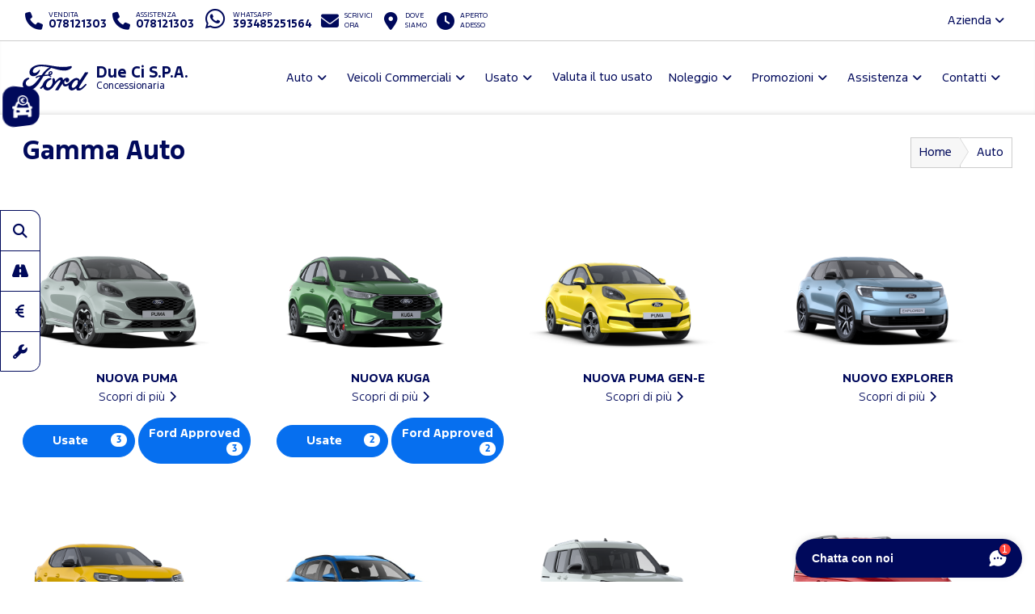

--- FILE ---
content_type: text/html; charset=utf-8
request_url: https://www.forddueci.it/ford-gamma-auto-carboniaiglesias
body_size: 50329
content:



<!DOCTYPE html>
<html lang="it">
<head>

	<script>
		dataLayer = [];
		dataLayer.push({ "dealer": "DUE CI S.P.A." });
		var modalIds = [];

		//var _iub = _iub || [];
		// _iub.csConfiguration = {
		// 	"lang": "it"
		// };


		// _iub.csConfiguration = {
		// 	"floatingPreferencesButtonIcon": false,
		// 	"askConsentAtCookiePolicyUpdate": true,
		// 	"consentOnContinuedBrowsing": false,
		// 	"perPurposeConsent": true,
		// 	"whitelabel": true,
		// 	"lang": "it",
		// 	"siteId": 2107884,
		// 	"floatingPreferencesButtonDisplay": false, //"anchored-bottom-left",
		// 	"cookiePolicyId": 63682995,
		// 	"floatingPreferencesButtonCaption": ""
		// };
	</script>



	<meta charset="utf-8" />
	<meta http-equiv="X-UA-Compatible" content="IE=edge">
	<meta name="viewport" content="width=device-width, initial-scale=1.0" />
	
    <meta name="description" content="Scopri la gamma Ford presso Due Ci, Concessionario Ufficiale a Iglesias Oristano Carbonia. Trova l&#x27;allestimento piu&#x27; adatto al tuo stile.">

	<title>Gamma Ford Iglesias Oristano Carbonia Due Ci Concessionario Ufficiale</title>
	<link rel="shortcut icon" type="image/x-icon" href="/favicon.ico?v=tHF79FHn2GdiSUXzr6WbmtBwlxRG7EK3kmKXf27s2Co">



	<link rel="stylesheet" href="/lib/bootstrap/dist/css/bootstrap.min.css?v=Qry4suqm7ip9yo-GDpIk-955Tlh1HW9UhqHZJN9odD4" />
	<link rel="stylesheet" href="/css/site.min.css?v=61kq2E8huAExK4Yb5QVVDU3NHsxCRPCehWePQoJ3bDI" />
	<link rel="stylesheet" href="https://cdnjs.cloudflare.com/ajax/libs/font-awesome/6.5.2/css/all.min.css" integrity="sha512-SnH5WK+bZxgPHs44uWIX+LLJAJ9/2PkPKZ5QiAj6Ta86w+fsb2TkcmfRyVX3pBnMFcV7oQPJkl9QevSCWr3W6A==" crossorigin="anonymous" referrerpolicy="no-referrer" />

	<script src="https://cdnjs.cloudflare.com/ajax/libs/modernizr/2.8.3/modernizr.min.js"></script>
	
    <link href="/css/model-list.min.css?v=cSSBqLJPsPakjxKoDkPJUB1l8QTkUSNuW7TDi3St6EU" rel="stylesheet" />






	<!-- Google Tag Manager -->
	<!-- End Google Tag Manager -->
	<!-- Google Tag Manager / Container for Adobe DTM -->
	<script>
		(function (w, d, s, l, i) {
			w[l] = w[l] || []; w[l].push({
				'gtm.start':
					new Date().getTime(), event: 'gtm.js'
			}); var f = d.getElementsByTagName(s)[0],
				j = d.createElement(s), dl = l != 'dataLayer' ? '&l=' + l : ''; j.async = true; j.src =
					'https://www.googletagmanager.com/gtm.js?id=' + i + dl; f.parentNode.insertBefore(j, f);
		})(window, document, 'script', 'dataLayer', 'GTM-5KD5PZV');</script>
	<!-- End Google Tag Manager -->


		<!-- Google Tag Manager for GA4 -->
		<script>
		(function (w, d, s, l, i) {
			w[l] = w[l] || []; w[l].push({
				'gtm.start':
				new Date().getTime(), event: 'gtm.js'
			}); var f = d.getElementsByTagName(s)[0],
				j = d.createElement(s), dl = l != 'dataLayer' ? '&l=' + l : ''; j.async = true; j.src =
					'https://www.googletagmanager.com/gtm.js?id=' + i + dl; f.parentNode.insertBefore(j, f);
			})(window, document, 'script', 'dataLayer', 'GTM-5P9TP5Z');
		</script>
		<!-- End Google Tag Manager for GA4 -->

		<script>
			!function (f, b, e, v, n, t, s) {
				if (f.fbq) return; n = f.fbq = function () {
					n.callMethod ?
						n.callMethod.apply(n, arguments) : n.queue.push(arguments)
				};
				if (!f._fbq) f._fbq = n; n.push = n; n.loaded = !0; n.version = '2.0';
				n.queue = []; t = b.createElement(e); t.async = !0;
				t.src = v; s = b.getElementsByTagName(e)[0];
				s.parentNode.insertBefore(t, s)
			}(window, document, 'script', 'https://connect.facebook.net/en_US/fbevents.js');
			fbq('init', '221527469178826');
		</script>
		


	<script type="application/ld+json">
		{
		"@context" : "http://schema.org",
		"@type" : "Organization",
		"url" : "https://www.forddueci.it",
		"logo": "https://www.forddueci.it/img/brand/ford-go-further.png",
		"legalName": "due ci",
		"email": "postmaster@dueci.gbsnet.it",
		"vatID": "02034130928",
		"contactPoint" : [
		{
		"@type" : "ContactPoint",
		"telephone" : "&#x2B;39078121303",
		"contactType" : "sales",
		"areaServed" : "IT"
		},
		{
		"@type" : "ContactPoint",
		"telephone" : "&#x2B;39078121303",
		"contactType" : "customer service",
		"areaServed" : "IT"
		}
		],
		"brand":
		{
		"@type" : "Organization",
		"legalName": "Ford Italia S.p.A.",
		"url": "https://www.ford.it",
		"address": {
		"@type": "PostalAddress",
		"addressLocality": "Roma, Italia",
		"postalCode": "00143",
		"streetAddress": "Via A. Argoli, 54"
		}
		},
		"memberOf":
		{
		"@type" : "Organization",
		"legalName": "Ford Italia S.p.A.",
		"url": "https://www.ford.it",
		"address": {
		"@type": "PostalAddress",
		"addressLocality": "Roma, Italia",
		"postalCode": "00143",
		"streetAddress": "Via A. Argoli, 54"
		}
		}
		}
	</script>
	<script type="application/ld+json">
		{
		"@context" : "http://schema.org",
		"@type" : "WebSite",
		"name" : "DUE CI S.P.A.",
		"url" : "https://www.forddueci.it"
		}
	</script>


	<!--Adobe-Ford data layer-->
	<script type="text/javascript">
		var digitaldata = digitaldata || {};
		digitaldata = {
			page: {
				variantName: '',
				dealerID: '63000'
			},
			vehicle: {
				nameplate: ''
			}
		};
	</script>
	
	
	

		<script src="//assets.adobedtm.com/1db89c73e928/f628046f98fe/launch-aacf9f154207.min.js" async></script>
	



</head>

<body>
	<!-- Google Tag Manager (noscript) -->
	<noscript>
		<iframe src="https://www.googletagmanager.com/ns.html?id=GTM-KR69QJ4"
				height="0" width="0" style="display:none;visibility:hidden"></iframe>
	</noscript>
	<noscript>
		<iframe src="https://www.googletagmanager.com/ns.html?id=GTM-5KD5PZV"
				height="0" width="0" style="display:none;visibility:hidden"></iframe>
	</noscript>
	<noscript>
		<iframe src="https://www.googletagmanager.com/ns.html?id=GTM-5P9TP5Z"
				height="0" width="0" style="display:none;visibility:hidden"></iframe>
	</noscript>
	<!-- End Google Tag Manager (noscript) -->

	<div id="main-container">

		<header id="header" class="hidden-print">
			<div class="container-fluid">

				<div id="top-bar">
					<ul class="contact-items list-inline">
						<li id="phone-toggle" class="dropdown visible-xs-inline-block visible-sm-inline-block">
							<a data-toggle="dropdown" href="#" class="dropdown-toggle">
								<i class="fa fa-fw fa-phone"></i>
							</a>
						</li>
						<li id="phone-main" class="dropdown-item">
							<a href="tel:078121303">
								<i class="fa fa-fw fa-phone hidden-xs hidden-sm"></i>
								<span>
									<small>Vendita</small>
									<strong class="ctc ctc-vendita">
										078121303
									</strong>
								</span>
							</a>
						</li>
						<li id="phone-service" class="dropdown-item">
							<a href="tel:078121303">
								<i class="fa fa-fw fa-phone hidden-xs hidden-sm"></i>
								<span>
									<small>Assistenza</small>
									<strong class="ctc ctc-service">
										078121303
									</strong>
								</span>
							</a>
						</li>

							<li id="phone-whatsapp">
								<a href="https://wa.me/393485251564" target="_blank">
									<i class="fab fa-fw fa-whatsapp fa-2x"></i>
									<span class="hidden-xs hidden-sm">
										<small>Whatsapp</small>
										<strong class="ctc ctc-service">393485251564</strong>
									</span>
								</a>
							</li>

							<li id="main-email">
								<a href="/contattaci-ora">
									<i class="fa fa-fw fa-envelope"></i>
									<span class="hidden-xs hidden-sm">
										<small>Scrivici <br />ora</small>
									</span>
								</a>
							</li>
						<li id="main-office">
							<a href="/dove-siamo">
								<i class="fa fa-fw fa-map-marker-alt"></i>
								<span class="hidden-xs hidden-sm">
									<small>Dove <br />siamo</small>
								</span>
							</a>
						</li>
						<li id="main-timetables" class="hidden-xs hidden-sm">
							<a href="/dove-siamo" class="scroll-to">
								<i class="fa fa-fw fa-clock"></i>
								<span class="hidden-xs">
										<small>Aperto <br />adesso</small>
								</span>
							</a>
						</li>
					</ul>
					<ul class="company-items list-inline pull-right hidden-xs hidden-sm ">
						<li id="company-nav" class="dropdown">
							<a data-toggle="dropdown">Azienda <i class="fa fa-angle-down"></i></a>
							<ul class="dropdown-menu">
								

										<li><a href="/guida-allacquisto/esplorazione-continua-carboniaiglesias">Esplorazione Continua</a></li>
								<li><a href="/guida-allacquisto/lavora-con-noi-carboniaiglesias">Lavora con noi</a></li>
							</ul>
						</li>
					</ul>
				</div>

				<nav id="header-nav" class="navbar navbar-default mega">

					

						<div class="navbar-header">
							<a class="navbar-brand d-flex align-items-center" href="/">
								<span class="brand-img">
									<img src="/img/brand/ford_oval_blue_logo.svg?v=R4QSQbKFaJMptfThcfQw2GnDRPsZ3T4iwDX-XJKn7XY" alt="due ci" />
								</span>
								<h1 class="dealer-name">
									Due Ci S.P.A.
										<span class="small d-block">Concessionaria</span>
								</h1>
							</a>
							<button type="button" class="navbar-toggle collapsed" data-toggle="collapse" data-target="#main-nav" aria-expanded="false">
								<span class="label-menu">Menu</span>
								<i class="fa fa-bars"></i>
								<i class="fa fa-times"></i>
							</button>
						</div>

						<div class="collapse navbar-collapse navbar-right" id="main-nav">
							<ul class="nav navbar-nav">

								<li class="dropdown">
									<a href="#" class="dropdown-toggle" data-toggle="dropdown" role="button" aria-haspopup="true" aria-expanded="false">Auto</a>
									<ul class="dropdown-menu">
											<li><a href="/ford-gamma-auto-carboniaiglesias">Gamma</a></li>

											<li><a href="/auto-carboniaiglesias/nuove">Pronta Consegna</a></li>
												<li><a href="/guida-allacquisto/video-consegna">Scopri la tua Ford</a></li>
												<li><a href="/assistenza/ford-pass-carboniaiglesias">Ford app</a></li>

														<li><a href="/guida-allacquisto/ricarica-domestica-carboniaiglesias">Ricarica Domestica</a></li>
														<li><a href="/guida-allacquisto/gamma-elettrica-ford-carboniaiglesias">Gamma elettrica Ford</a></li>
														<li><a href="/guida-allacquisto/gamma-ford-carboniaiglesias">Gamma Ford</a></li>
														<li><a href="/guida-allacquisto/consegna-domicilio-carboniaiglesias">Consegna a domicilio</a></li>
									</ul>
								</li>


								<li class="dropdown ">
									<a href="#" class="dropdown-toggle" data-toggle="dropdown" role="button" aria-haspopup="true" aria-expanded="false">Veicoli Commerciali</a>
									<ul class="dropdown-menu">
											<li><a href="/ford-veicoli-commerciali-gamma-carboniaiglesias">Gamma</a></li>

											<li><a href="/veicoli-commerciali-carboniaiglesias/nuove">Pronta Consegna</a></li>
												<li><a href="/assistenza/ford-pro-carboniaiglesias">Ford Pro</a></li>
												<li><a href="/assistenza/ford-service-pro-carboniaiglesias">Ford Pro Service</a></li>
												<li><a href="/assistenza/ford-liive-carboniaiglesias">FordLiive</a></li>

														<li><a href="/guida-allacquisto/veicoli-commerciali-elettrici-carboniaiglesias">Veicoli Commerciali 100% elettrici</a></li>
														<li><a href="/guida-allacquisto/intelligence-carboniaiglesias">Ford Pro&#x2122; Software</a></li>
														<li><a href="/guida-allacquisto/ricarica-carboniaiglesias">Ricarica Ford</a></li>
									</ul>
								</li>

									<li class="dropdown">
										<a href="#" class="dropdown-toggle" data-toggle="dropdown" role="button" aria-haspopup="true" aria-expanded="false">Usato</a>
										<ul class="dropdown-menu">
											<li><a href="/auto-carboniaiglesias/usate">Auto</a></li>
											<li><a href=" /veicoli-commerciali-carboniaiglesias/usate" class="">Veicoli Commerciali</a></li>
											<li><a href="/ford-approved">Programma Usato Ford Approved</a></li>
											<li><a href="/auto-carboniaiglesias?fordapproved=true" class="">Usato Ford Approved</a></li>
											<li><a href="/auto-carboniaiglesias/km0" class="hidden">Auto km 0</a></li>

										</ul>
									</li>
									<li>
										<a href="/valutazione-usato" role="button">Valuta il tuo usato</a>
									</li>



									<li class="dropdown">
										<a href="#" class="dropdown-toggle" data-toggle="dropdown" role="button" aria-haspopup="true" aria-expanded="false">Noleggio</a>
										<ul class="dropdown-menu">
													<li><a href="/noleggio-carboniaiglesias/noleggio-ford">Noleggio Ford</a></li>
											<li><a href="/promozioni-noleggio-lungo-termine-e-leasing-ford-business-carboniaiglesias">Promozioni Noleggio e Leasing</a></li>
										</ul>
									</li>
								<li class="dropdown">
									<a href="#" class="dropdown-toggle" data-toggle="dropdown" role="button" aria-haspopup="true" aria-expanded="false">Promozioni</a>
									<ul class="dropdown-menu">
												<li><a href="/promozioni-auto-carboniaiglesias">Auto</a></li>
												<li><a href="/promozioni-veicoli-commerciali-carboniaiglesias">Veicoli Commerciali</a></li>
												<li><a href="/promozioni/Vetrina-Ecobonus-2025-carboniaiglesias">Vetrina Ecobonus 2025</a></li>
									</ul>
								</li>



								<li class="dropdown">
									<a href="#" class="dropdown-toggle" data-toggle="dropdown" role="button" aria-haspopup="true" aria-expanded="false">Assistenza</a>
									<ul class="dropdown-menu">
											<li><a href="/assistenza/prenota-intervento-officina-ford-carboniaiglesias">Prenota il tagliando</a></li>
										<li><a href="/assistenza/libera-il-tuo-tempo-carboniaiglesias">Libera il tuo tempo</a></li>
											<li><a href="/promozioni-ford-value-service-5plus-carboniaiglesias">Promozioni Ford Value Service 5+</a></li>											
											<li><a href="/promozioni-pneumatici-carboniaiglesias">Promozioni Pneumatici</a></li>											
										<li><a href="/assistenza/pacchetti-manutenzione-ford-carboniaiglesias">Pacchetti di manutenzione</a></li>
										<li><a href="/assistenza/ford-protect-carboniaiglesias">Ford Protect</a></li>

													<li><a href="/assistenza/ford-liive-carboniaiglesias">FordLiive</a></li>
													<li><a href="/assistenza/ford-service-pro-carboniaiglesias">Ford Pro Service</a></li>
									</ul>
								</li>
								<li class="dropdown">
									<a href="#" class="dropdown-toggle" data-toggle="dropdown" role="button" aria-haspopup="true" aria-expanded="false">Contatti</a>
									<ul class="dropdown-menu">
										<li><a href="/dove-siamo">Concessionaria</a></li>
												<li><a href="/altre-sedi/officine">Officine</a></li>
												<li><a href="/altre-sedi/carrozzerie">Carrozzerie</a></li>
											<li><a href="/contattaci-ora">Contattaci ora</a></li>
											<li><a href="/richiedi-preventivo-ford">Chiedi un preventivo</a></li>
											<li><a href="/test-drive-ford">Prenota un test drive</a></li>
										
										<li><a href="/guida-allacquisto/lavora-con-noi-carboniaiglesias">Lavora con noi</a></li>

									</ul>
								</li>

								<li class="dropdown visible-xs visible-sm ">
									<a href="#" class="dropdown-toggle" data-toggle="dropdown" role="button" aria-haspopup="true" aria-expanded="false">L'azienda</a>
									<ul class="dropdown-menu">

												<li><a href="/guida-allacquisto/esplorazione-continua-carboniaiglesias">Esplorazione Continua</a></li>
										<li><a href="/guida-allacquisto/lavora-con-noi-carboniaiglesias">Lavora con noi</a></li>

									</ul>
								</li>


							</ul>
						</div>
					
					


				</nav>

			</div>
		</header>

		<main id="main">
			



<div id="model-list">
    <div class="container-fluid">
        <div class="bg bg-default" style="padding-bottom:0;">

            <section id="page-top" class="page-headings">
                <div class="row">
                    <div class="col-md-6 col-sm-6 col-xs-12">
                        <h1>Gamma Auto</h1>
                        
                    </div>
                    <div class="col-md-6 col-sm-6 hidden-xs">
                        <ol class="breadcrumb breadcrumb-arrow">
                            <li><a href="/">Home</a></li>
                            <li class="active"><span>Auto</span></li>
                        </ol>
                    </div>
                </div>
            </section>
        </div>

            <section id="lineup">

                

                <div class="bg bg-default">

                <div class="models row">
                        <div class="_col-lg-15 col-lg-3 col-md-4 col-sm-6 col-xs-12 model-item Tutte" data-catorders="Tutte-0">
                            <a href="/ford-gamma-auto-carboniaiglesias/nuova-puma-49203" title="Esplora il modello">
                                <img src="https://smilenet.euwest01.umbraco.io/media/15611/nuova-puma-modell.png" alt="Nuova Puma" />
                                <h3 class="text-center"><span class="model-name">Nuova Puma</span></h3>
                                <span class="model-link text-center">Scopri di più</span>
                            </a>
                                <div class="model-stock">
                                        <a class="btn btn-primary _btn-sm" href="/auto-carboniaiglesias/usate/ford/puma">Usate <span class="badge">3</span></a>
                                        <a class="btn btn-primary _btn-sm" href="/auto-carboniaiglesias?brand=ford&amp;model=puma&amp;fordapproved=true" rel="nofollow">Ford Approved <span class="badge">3</span></a>
                                </div>
                        </div>
                        <div class="_col-lg-15 col-lg-3 col-md-4 col-sm-6 col-xs-12 model-item Tutte" data-catorders="Tutte-8">
                            <a href="/ford-gamma-auto-carboniaiglesias/nuova-kuga-48945" title="Esplora il modello">
                                <img src="https://smilenet.euwest01.umbraco.io/media/15584/nuova-kuga-modello.png" alt="Nuova Kuga" />
                                <h3 class="text-center"><span class="model-name">Nuova Kuga</span></h3>
                                <span class="model-link text-center">Scopri di più</span>
                            </a>
                                <div class="model-stock">
                                        <a class="btn btn-primary _btn-sm" href="/auto-carboniaiglesias/usate/ford/kuga">Usate <span class="badge">2</span></a>
                                        <a class="btn btn-primary _btn-sm" href="/auto-carboniaiglesias?brand=ford&amp;model=kuga&amp;fordapproved=true" rel="nofollow">Ford Approved <span class="badge">2</span></a>
                                </div>
                        </div>
                        <div class="_col-lg-15 col-lg-3 col-md-4 col-sm-6 col-xs-12 model-item Tutte" data-catorders="Tutte-0">
                            <a href="/ford-gamma-auto-carboniaiglesias/nuova-puma-gen-e-50629" title="Esplora il modello">
                                <img src="https://smilenet.euwest01.umbraco.io/media/15760/puma-gen-e-gamma.png" alt="Nuova Puma Gen-E" />
                                <h3 class="text-center"><span class="model-name">Nuova Puma Gen-E</span></h3>
                                <span class="model-link text-center">Scopri di più</span>
                            </a>
                                <div class="model-stock">
                                </div>
                        </div>
                        <div class="_col-lg-15 col-lg-3 col-md-4 col-sm-6 col-xs-12 model-item Tutte Ibride_Elettriche" data-catorders="Tutte-7;Ibride_Elettriche-7">
                            <a href="/ford-gamma-auto-carboniaiglesias/nuovo-explorer-elettrico-44836" title="Esplora il modello">
                                <img src="https://smilenet.euwest01.umbraco.io/media/15572/explorer-nuovo.png" alt="Nuovo Explorer Elettrico" />
                                <h3 class="text-center"><span class="model-name">NUOVO EXPLORER</span></h3>
                                <span class="model-link text-center">Scopri di più</span>
                            </a>
                                <div class="model-stock">
                                </div>
                        </div>
                        <div class="_col-lg-15 col-lg-3 col-md-4 col-sm-6 col-xs-12 model-item Tutte" data-catorders="Tutte-0">
                            <a href="/ford-gamma-auto-carboniaiglesias/nuova-capri-50756" title="Esplora il modello">
                                <img src="https://smilenet.euwest01.umbraco.io/media/15815/gamma-veicoli.png" alt="Nuova Capri" />
                                <h3 class="text-center"><span class="model-name">Nuova Capri</span></h3>
                                <span class="model-link text-center">Scopri di più</span>
                            </a>
                                <div class="model-stock">
                                </div>
                        </div>
                        <div class="_col-lg-15 col-lg-3 col-md-4 col-sm-6 col-xs-12 model-item Tutte Ibride_Elettriche" data-catorders="Tutte-1;Ibride_Elettriche-1">
                            <a href="/ford-gamma-auto-carboniaiglesias/focus-38025" title="Esplora il modello">
                                <img src="https://smilenet.euwest01.umbraco.io/media/14582/nuova-focus.jpg" alt="Focus" />
                                <h3 class="text-center"><span class="model-name">Focus</span></h3>
                                <span class="model-link text-center">Scopri di più</span>
                            </a>
                                <div class="model-stock">
                                        <a class="btn btn-primary _btn-sm" href="/auto-carboniaiglesias/nuove/ford/focus">Nuove <span class="badge">2</span> </a>
                                        <a class="btn btn-primary _btn-sm" href="/auto-carboniaiglesias/usate/ford/focus">Usate <span class="badge">2</span></a>
                                        <a class="btn btn-primary _btn-sm" href="/auto-carboniaiglesias?brand=ford&amp;model=focus&amp;fordapproved=true" rel="nofollow">Ford Approved <span class="badge">1</span></a>
                                </div>
                        </div>
                        <div class="_col-lg-15 col-lg-3 col-md-4 col-sm-6 col-xs-12 model-item Tutte Familiari" data-catorders="Tutte-3;Familiari-1">
                            <a href="/ford-gamma-auto-carboniaiglesias/tourneo-courier-11908" title="Esplora il modello">
                                <img src="https://smilenet.euwest01.umbraco.io/media/15631/nuovo-tourneo-courier.png" alt="Tourneo Courier" />
                                <h3 class="text-center"><span class="model-name">Nuovo Tourneo Courier</span></h3>
                                <span class="model-link text-center">Scopri di più</span>
                            </a>
                                <div class="model-stock">
                                        <a class="btn btn-primary _btn-sm" href="/auto-carboniaiglesias/nuove/ford/nuovo-tourneo-courier">Nuove <span class="badge">4</span> </a>
                                </div>
                        </div>
                        <div class="_col-lg-15 col-lg-3 col-md-4 col-sm-6 col-xs-12 model-item Tutte" data-catorders="Tutte-4">
                            <a href="/ford-gamma-auto-carboniaiglesias/nuovo-tourneo-connect-11907" title="Esplora il modello">
                                <img src="https://smilenet.euwest01.umbraco.io/media/15143/tourneo-connect.png" alt="Nuovo Tourneo Connect" />
                                <h3 class="text-center"><span class="model-name">Nuovo Tourneo Connect</span></h3>
                                <span class="model-link text-center">Scopri di più</span>
                            </a>
                                <div class="model-stock">
                                </div>
                        </div>
                        <div class="_col-lg-15 col-lg-3 col-md-4 col-sm-6 col-xs-12 model-item Tutte" data-catorders="Tutte-6">
                            <a href="/ford-gamma-auto-carboniaiglesias/bronco-45230" title="Esplora il modello">
                                <img src="https://smilenet.euwest01.umbraco.io/media/15195/brono-modello-ok.jpg" alt="Bronco" />
                                <h3 class="text-center"><span class="model-name">Bronco</span></h3>
                                <span class="model-link text-center">Scopri di più</span>
                            </a>
                                <div class="model-stock">
                                </div>
                        </div>
                        <div class="_col-lg-15 col-lg-3 col-md-4 col-sm-6 col-xs-12 model-item Tutte" data-catorders="Tutte-0">
                            <a href="/ford-gamma-auto-carboniaiglesias/e-tourneo-courier-51381" title="Esplora il modello">
                                <img src="https://smilenet.euwest01.umbraco.io/media/15906/e-tourneo.png" alt="E-Tourneo Courier" />
                                <h3 class="text-center"><span class="model-name">Nuovo E-Tourneo Courier</span></h3>
                                <span class="model-link text-center">Scopri di più</span>
                            </a>
                                <div class="model-stock">
                                        <a class="btn btn-primary _btn-sm" href="/auto-carboniaiglesias/nuove/ford/nuovo-tourneo-courier">Nuove <span class="badge">4</span> </a>
                                </div>
                        </div>
                        <div class="_col-lg-15 col-lg-3 col-md-4 col-sm-6 col-xs-12 model-item Tutte Ibride_Elettriche" data-catorders="Tutte-2;Ibride_Elettriche-6">
                            <a href="/ford-gamma-auto-carboniaiglesias/mustang-mach-e-31921" title="Esplora il modello">
                                <img src="https://smilenet.euwest01.umbraco.io/media/16092/showroom.png" alt="Mustang Mach-E" />
                                <h3 class="text-center"><span class="model-name"> Mustang Mach-E</span></h3>
                                <span class="model-link text-center">Scopri di più</span>
                            </a>
                                <div class="model-stock">
                                </div>
                        </div>
                </div>

                <div class="model-cross-category">
                        <a class="btn btn-primary text-uppercase" href="/ford-veicoli-commerciali-gamma-carboniaiglesias">Veicoli Commerciali <i class="fa fa-fw fa-chevron-right"></i></a>
                </div>

                    <div class="lineup-disclaimer text-muted small">
                        <hr />
                        <h5>Informativa</h5>
                        <p>Alcuni aspetti e dettagli dei prodotti descritti potrebbero aver subito modifiche dopo la redazione dei contenuti del presente sito anche per motivi legati alla produzione. Pertanto, alcuni dati relativi a dotazioni, esterni, prestazioni, dimensioni e pesi, consumo di carburante, costi di gestione etc. sono da considerarsi puramente indicativi. Inoltre, i prezzi di quanto riportato possono essere soggetti a modifiche o riportare eventuali errori. I prezzi inoltre si intendono raccomandati e non vincolanti per la rete dei Concessionari Autorizzati Ford. Le foto sono a scopo puramente illustrativo e alcune potrebbero mostrare accessori ed equipaggiamenti disponibili solo su richiesta. I colori disponibili potrebbero variare per motivi tecnici. Prezzi, equipaggiamenti di base, disposizioni e conseguenze legislative, giuridiche e fiscali valgono solo per l’Italia. Per ricevere informazioni più aggiornate si prega quindi di rivolgersi ad uno Showroom Ford.</p>
<p> </p>
                    </div>
                </div>
            </section>

        </div>
    
</div>


		</main>

		<div id="sticky-nav" class="hidden-print visible-md visible-lg">
			<a class="btn btn-default _btn-primary" href="/auto-carboniaiglesias">
				<i class="fa fa-fw fa-search"></i>
				<span>Ricerca auto</span>
			</a>
				<a class="btn btn-default _btn-primary" href="/test-drive-ford">
					<i class="fa fa-fw fa-road"></i>
					<span>Prenota un Test drive</span>
				</a>
				<a class="btn btn-default _btn-primary" href="/richiedi-preventivo-ford">
					<i class="fa fa-fw fa-euro-sign"></i>
					<span>Chiedi un Preventivo</span>
				</a>
				<a class="btn btn-default _btn-primary" href="/assistenza/prenota-intervento-officina-ford-carboniaiglesias">
					<i class="fa fa-fw fa-wrench"></i>
					<span>Prenota il Tagliando</span>
				</a>
		</div>


		<div id="container-tradein" class="">
			<div id="panel-tradein">
				<div>
					<h4>Quanto vale il mio usato?</h4>
					<p>Inserisci targa, allestimento e chilometraggio. Conferma i dati e calcoleremo il valore del tuo usato!</p>
					<a href="/valutazione-usato" class="btn btn-primary">Valuta il tuo usato</a>
				</div>

				<div class="hidden">
					<h4>La tua valutazione usato</h4>
					<ul class="list-inline mb-2">
						<li class="list-inline-item"><strong>Targa:</strong> </li>
						<li class="list-inline-item"><strong>Modello:</strong> </li>
						<li class="list-inline-item"><strong>Km:</strong> </li>
						<li class="list-inline-item"><strong>Quotazione:</strong> &euro; n.d.</li>
					</ul>

					<div class="btn-group btn-group-sm" role="group">
						<a class="btn btn-default" href="/valutazione-usato"><i class="fas fa-plus"></i> Nuova valutazione</a>
					</div>
				</div>
			</div>
			<div id="container-btn-tradein">
				<button type="button" id="btn-panel-tradein"><img src="/img/trade-in/tradein-ico.svg" loading="lazy" /></button>
			</div>
		</div>




		<!-- sticky nav mobile -->
		<div id="sticky-nav" class="hidden-print hidden-md hidden-lg">
			<a role="button" data-trigger="focus" tabindex="0" class="btn btn-default _btn-primary popovers" data-toggle="popover" data-placement="top" title="" data-content="<a href='/auto-carboniaiglesias' class='h3'>Ricerca auto <i class='fa fa-chevron-right fa-fw'></i></a>">
				<i class="fa fa-fw fa-search"></i>
				<span class="hidden"><strong>Ricerca auto</strong></span>
			</a>
				<a role="button" data-trigger="focus" tabindex="1" class="btn btn-default _btn-primary popovers" data-toggle="popover" data-placement="top" title="" data-content="<a href='/test-drive-ford' class='h3'>Prenota un Test drive <i class='fa fa-chevron-right fa-fw'></i></a>">
					<i class="fa fa-fw fa-road"></i>
					<span class="hidden">Prenota un <strong>Test drive</strong></span>
				</a>
				<a role="button" data-trigger="focus" tabindex="2" class="btn btn-default _btn-primary popovers" data-toggle="popover" data-placement="top" title="" data-content="<a href='/richiedi-preventivo-ford' class='h3'>Chiedi un Preventivo <i class='fa fa-chevron-right fa-fw'></i></a>">
					<i class="fa fa-fw fa-euro-sign"></i>
					<span class="hidden">Chiedi un <strong>Preventivo</strong></span>
				</a>
				<a role="button" data-trigger="focus" tabindex="3" class="btn btn-default _btn-primary popovers" data-toggle="popover" data-placement="top" title="" data-content="<a href='/assistenza/prenota-intervento-officina-ford-carboniaiglesias' class='h3'>Prenota il Tagliando <i class='fa fa-chevron-right fa-fw'></i></a>">
					<i class="fa fa-fw fa-wrench"></i>
					<span class="hidden">Prenota il <strong>Tagliando</strong></span>
				</a>
		</div>

		<div id="scroll-top" class="hidden-xs hidden-print">
			<span class="icon scroll-to"><i class="fa fa-4x fa-angle-up"></i></span>
		</div>


		

			<footer id="footer" class="hidden-print">
				<div class="container-fluid">

					<nav id="footer-nav">
						<ul class="nav nav-pills">
							<li>
								<a href="/"><i class='fa fa-home'></i></a>
							</li>
								<li>
									<a href="/ford-gamma-auto-carboniaiglesias">Auto</a>
								</li>
								<li>
									<a href="/ford-veicoli-commerciali-gamma-carboniaiglesias">Veicoli Commerciali</a>
								</li>

								<li>
									<a href="/auto-carboniaiglesias/usate">Usato</a>
								</li>
							<li>
								<a href="/promozioni">Promozioni</a>
							</li>
								<li>
									<a href="/assistenza/prenota-intervento-officina-ford-carboniaiglesias">Assistenza</a>
								</li>
							<li>
								<a href="/dove-siamo">Contatti</a>
							</li>
						</ul>
					</nav>

					<div id="footer-main">

						<a role="button" data-toggle="collapse" href="#collapseContainerOfficeFooter" aria-expanded="false" aria-controls="collapseContainerOfficeFooter" class="mostraSediFooter btn btn-default"><span>Mostra</span> <span>Nascondi</span> le sedi (2)</a>

						<div class="row office-items collapse" id="collapseContainerOfficeFooter">
								<div class="col-xs-12 col-sm-6 col-md-4">
									<div class="office ">
										<h5 class="office-name"><a href="/dove-siamo/due-ci-spa-iglesias-6842"><span>Ford Due Ci S.P.A. Iglesias</span></a></h5>
										<a role="button" data-toggle="collapse" href="#collapseFooterOffice-6842" aria-expanded="true" aria-controls="collapseFooterOffice-6842">
											Servizi offerti [<i class="fa-solid fa-plus"></i><i class="fa-solid fa-minus"></i>]
										</a>
										<div class="office-services collapse in" id="collapseFooterOffice-6842">
												<span class="label label-default">Vendita autoveicoli</span>
												<span class="label label-default">Veicoli commerciali</span>
												<span class="label label-default">Veicoli elettrici</span>
												<span class="label label-default">Centro usato</span>
												<span class="label label-default">Assistenza autoveicoli</span>
												<span class="label label-default">Assistenza veicoli commerciali</span>
												<span class="label label-default">Assistenza veicoli elettrici</span>
												<span class="label label-default">Vendita ricambi e accessori</span>
										</div>
										<div>
											<div class="office-address">
 Via Andromeda - 09016 Localit&#xE0; Sa Stoia, Iglesias (CI)
											</div>
												<div class="office-phone">
													<a href="tel:078121303"><strong>Tel.</strong> 078121303</a>
												</div>
										</div>
										
									</div>
								</div>
								<div class="col-xs-12 col-sm-6 col-md-4">
									<div class="office ">
										<h5 class="office-name"><a href="/dove-siamo/due-ci-spa-oristano-6808"><span>Ford Due Ci S.P.A. Oristano</span></a></h5>
										<a role="button" data-toggle="collapse" href="#collapseFooterOffice-6808" aria-expanded="true" aria-controls="collapseFooterOffice-6808">
											Servizi offerti [<i class="fa-solid fa-plus"></i><i class="fa-solid fa-minus"></i>]
										</a>
										<div class="office-services collapse in" id="collapseFooterOffice-6808">
												<span class="label label-default">Vendita autoveicoli</span>
												<span class="label label-default">Veicoli commerciali</span>
												<span class="label label-default">Centro usato</span>
												<span class="label label-default">Assistenza autoveicoli</span>
												<span class="label label-default">Assistenza veicoli commerciali</span>
												<span class="label label-default">Vendita ricambi e accessori</span>
										</div>
										<div>
											<div class="office-address">
 Via Romagna, 19 - 09170  Oristano (OR)
											</div>
												<div class="office-phone">
													<a href="tel:0783181881"><strong>Tel.</strong> 0783181881</a>
												</div>
										</div>
										
									</div>
								</div>

								<div id="footer-social" class="col-md-4 col-sm-6">
									<p class="small">Seguici anche su</p>
									<ul class="list-inline social-links">
											<li class="facebook"><a href="https://www.facebook.com/DUECIAutoIglesiasCarboniaOristano" rel="nofollow" target="_blank" title="Seguici su Facebook"><i class="fab fa-fw fa-facebook-f"></i></a></li>
											<li class="instagram"><a href="https://www.instagram.com/forddueci/" rel="nofollow" target="_blank" title="Seguici su Instagram"><i class="fab fa-fw fa-instagram"></i></a></li>
											<li class="whatsapp"><a href="https://wa.me/393485251564" rel="nofollow" target="_blank" title="Contattaci su WhatsApp"><i class="fab fa-fw fa-whatsapp"></i></a></li>
									</ul>
								</div>
						</div>
					</div>

					<div id="footer-utils">
						<div class="row">
							<div class="col-sm-4 legal-info">
								<p>
									<strong>Due Ci S.P.A.</strong><br />
									REA: 02034130928 - P.IVA: 02034130928<br />
									Capitale Sociale: Euro 100.000 i.v.
								</p>
							</div>
							<div class="col-sm-8 footer-links">
								<ul class="list-inline">
									<li><a href="/privacy">Privacy Policy Ford Italia</a></li>

										<li><a href="https://www.iubenda.com/privacy-policy/63682995/full-legal" class="iubenda-nostyle no-brand iubenda-embed" title="Privacy Policy ">Privacy Policy Due Ci S.P.A.</a></li>
										<li><a href="https://www.iubenda.com/privacy-policy/63682995/cookie-policy" class="iubenda-nostyle no-brand iubenda-embed" title="Cookie Policy ">Cookie Policy</a></li>
										<li><a href="#" class="iubenda-cs-preferences-link">Impostazioni cookie</a></li>

									<li><a href="/termini-e-condizioni">Termini e condizioni</a></li>
									<li><a href="https://www.smilenet.it/?utm_source=dwsford&utm_medium=credits&utm_campaign=dwsford_referrals" target="_blank" title="Smilenet - Automotive Digital Marketing">Credits</a></li>
								</ul>
							</div>
						</div>

					</div>

				</div>
			</footer>

		


	</div>



	<script src="https://cdnjs.cloudflare.com/ajax/libs/modernizr/2.8.3/modernizr.min.js" defer></script>
	<script src="https://cdnjs.cloudflare.com/ajax/libs/picturefill/3.0.3/picturefill.min.js" defer></script>



			<script type="text/javascript">(function (w, d) { var loader = function () { var s = d.createElement("script"), tag = d.getElementsByTagName("script")[0]; s.src = "https://cdn.iubenda.com/iubenda.js"; tag.parentNode.insertBefore(s, tag); }; if (w.addEventListener) { w.addEventListener("load", loader, false); } else if (w.attachEvent) { w.attachEvent("onload", loader); } else { w.onload = loader; } })(window, document);</script>
		

			<script src="https://cdn.jsdelivr.net/npm/node-forge@0.7.0/dist/forge.min.js" defer></script>
		

	
	
		<script src="https://ajax.aspnetcdn.com/ajax/jquery/jquery-2.2.0.min.js" crossorigin="anonymous" integrity="sha384-K+ctZQ+LL8q6tP7I94W+qzQsfRV2a+AfHIi9k8z8l9ggpc8X+Ytst4yBo/hH+8Fk">
		</script>
<script>(window.jQuery||document.write("\u003Cscript src=\u0022/lib/jquery/dist/jquery.min.js\u0022 crossorigin=\u0022anonymous\u0022 integrity=\u0022sha384-K\u002BctZQ\u002BLL8q6tP7I94W\u002BqzQsfRV2a\u002BAfHIi9k8z8l9ggpc8X\u002BYtst4yBo/hH\u002B8Fk\u0022\u003E\u003C/script\u003E"));</script>
		<script src="https://ajax.aspnetcdn.com/ajax/bootstrap/3.3.7/bootstrap.min.js" crossorigin="anonymous" integrity="sha384-Tc5IQib027qvyjSMfHjOMaLkfuWVxZxUPnCJA7l2mCWNIpG9mGCD8wGNIcPD7Txa">
		</script>
<script>(window.jQuery && window.jQuery.fn && window.jQuery.fn.modal||document.write("\u003Cscript src=\u0022/lib/bootstrap/dist/js/bootstrap.min.js\u0022 crossorigin=\u0022anonymous\u0022 integrity=\u0022sha384-Tc5IQib027qvyjSMfHjOMaLkfuWVxZxUPnCJA7l2mCWNIpG9mGCD8wGNIcPD7Txa\u0022\u003E\u003C/script\u003E"));</script>
		<script src="/js/site.min.js?v=X8IEYrQQwx2DspsdDQce-rN_hkERdt1vBsvtmZtuwMw" defer></script>
		<script src="/js/reviewsInfiniteScrollHandler.min.js?v=vWx94zOneejek6eIkJYsMliN9ZvFqZOznCsfvKn6yok" defer></script>
	


	<script>
		var srp_vdp_rendered = false;

		// Mega menu images lazy loading
		window.addEventListener("DOMContentLoaded", function () {
			var lazyImages = [].slice.call(document.querySelectorAll("img.lazy"));
			if ("IntersectionObserver" in window &&
				"IntersectionObserverEntry" in window &&
				"intersectionRatio" in window.IntersectionObserverEntry.prototype) {
				let lazyImageObserver = new IntersectionObserver(function (entries, observer) {
					entries.forEach(function (entry) {
						if (entry.isIntersecting) {
							let lazyImage = entry.target;
							lazyImage.src = lazyImage.dataset.src;
							lazyImage.classList.remove("lazy");
							lazyImageObserver.unobserve(lazyImage);
						}
					});
				});
				lazyImages.forEach(function (lazyImage) {
					lazyImageObserver.observe(lazyImage);
				});
			} else {
				//Fallback (IE, Safari?)
				lazyImages.forEach(function (lazyImage) {
					lazyImage.src = lazyImage.dataset.src;
				});
			}

			GoogleTMTrack({ pageTitle: "Gamma Ford Iglesias Oristano Carbonia Due Ci Concessionario Ufficiale" });

		});



	</script>

	<script type="text/javascript">
		WebFontConfig = {
			//google: { families: ['Roboto:400,700'] },
			custom: {
				//families: ['FontAwesome', 'Antenna:n4,n7,n3,n2', 'FordAntennaRE:n4,n7', 'FordAntennaRegular', 'FordAntennaLight', 'FordAntennaExtraLight'],
				families: ['Antenna:n4,n7,n3,n2', 'FordAntennaRE:n4,n7', 'FordAntennaRegular', 'FordAntennaLight'],
				urls: ['/css/fonts.min.css?v=1.0']
			}
		};
		(function () {
			var wf = document.createElement('script');
			wf.src = 'https://ajax.googleapis.com/ajax/libs/webfont/1.6.26/webfont.js';
			wf.type = 'text/javascript';
			wf.async = 'true';
			//wf.defer = 'true';
			var s = document.getElementsByTagName('script')[0];
			s.parentNode.insertBefore(wf, s);
		})();
	</script>

	<script type="text/javascript">
		function AdobeDTMSave(variantName, dealerID, vehicleNameplate) {
			digitaldata.page.variantName = variantName;
			digitaldata.page.dealerID = dealerID;
			digitaldata.vehicle.nameplate = vehicleNameplate;
			sessionStorage.setItem('adobedtm', JSON.stringify(digitaldata));
		};
		function AdobeDTMDirectTrack(variantName, dealerID, vehicleNameplate, eventName) {
			digitaldata.page.variantName = variantName;
			digitaldata.page.dealerID = dealerID;
			digitaldata.vehicle.nameplate = vehicleNameplate;
			_satellite.track(eventName);
		};
		function AdobeDTMTrack() {
			var item = sessionStorage.getItem('adobedtm');
			if (item) {
				digitaldata = JSON.parse(item);
			}
		};
		function GoogleTMTrack(data) {
			dataLayer.push(data);
		};


	</script>








	

    <script src="https://cdnjs.cloudflare.com/ajax/libs/jquery.isotope/3.0.6/isotope.pkgd.min.js"></script>
    <script src="https://cdnjs.cloudflare.com/ajax/libs/jquery.imagesloaded/4.1.3/imagesloaded.pkgd.min.js"></script>


    <script>
        /*
        $(function () {

            var $container = $('.models');


            $container.imagesLoaded(function () {
                $container.isotope({
                    layoutMode: 'fitRows',
                    getSortData: {
                        weight: function (itemElem) { // function
                            var weightValue = 0;
                            var currentFilter = 'Tutte';
                            //console.log('Current filter is: ', currentFilter);
                            var catOrders = $(itemElem).data('catorders').split(';');
                            //console.log('CatOrders are: ', catOrders);
                            var orders;
                            for (var i = 0; i < catOrders.length; i++) {
                                orders = catOrders[i].split('-');
                                if (orders[0] === currentFilter) {
                                    weightValue = parseInt (orders[1]);
                                    //console.log('Orders[0] same as currentFilter: ', orders[0]);
                                    //console.log('Weight value is: ', weightValue);
                                    break;
                                }
                            }
                            return weightValue;
                        }
                    },
                    sortBy: 'weight'
                });
            });

            $('#body-filters a').each(function (e) {
                var $this = $(this);
                var filterClass = $this.attr('data-filter');
                if ($container.find(filterClass).length) {
                    $this.fadeTo('slow', 1);
                } else {
                    $this.hide();
                }
            });

            $('#body-filters').on('click', 'a', function () {
                // Verifica se Isotope è stato inizializzato su $container
                if ($container.data('isotope')) {
                    // Chiamata a Isotope per filtrare gli elementi
                    $('#body-filters a').removeClass('active');
                    $(this).addClass('active');
                    var filterValue = $(this).attr('data-filter');
                    
                    $container.isotope({
                        filter: filterValue,
                        layoutMode: 'fitRows',
                        getSortData: {
                            weight: function (itemElem) { // function
                                var weightValue = 0;
                                var currentFilter = filterValue.replace('.', '');
                                //console.log('Item elem is: ', itemElem.firstElementChild.attributes['href'].nodeValue);
                                var catOrders = $(itemElem).data('catorders').split(';');
                                //console.log('CatOrders are: ', catOrders);
                                var orders;
                                for (var i = 0; i < catOrders.length; i++) {
                                    orders = catOrders[i].split('-');
                                    if (orders[0] === currentFilter) {
                                        weightValue = parseInt(orders[1]);
                                        //console.log('Orders[0] same as currentFilter: ', orders[0]);
                                        //console.log('Weight value is: ', weightValue);
                                        break;
                                    }
                                    else
                                        weightValue = -1;
                                }
                                return weightValue;
                            }
                        },
                        sortBy: 'weight'
                    });
                }
            });

            try {
                $('a.btn-link[data-filter=".Tutte"]').click();
            } catch (e) { }
            try {
                $('a.btn-link[data-filter=".VeicoliCommerciali"]').click();
            } catch (e) { }
            
        });*/

    </script>


	




	<script type="text/javascript">
		document.addEventListener('DOMContentLoaded', (event) => {


						if (dataLayer) {
							dataLayer.push({
								'event': 'Google_Ads_Remarketing',
							});
						}
				
			//CustomerViewPoint review
            for (let idObject of modalIds) {
                $(idObject.id).on('show.bs.modal', () => {
                    InitReviewList(idObject.branchCode, idObject.companyName);
                });
            }

		});
	</script>

	<!-- Popover html per sticky nav -->
	<script>
		$("[data-toggle=popover]").popover({html:true});
	</script>




			<script>

				function GetFacebookCookies() {
					let fbcookies = { fbp: '', fbc: '' };
					try {
						var splitcookie = document.cookie.split('; ');
						var _fbp = splitcookie.find(row => row.startsWith('_fbp'));
						if (_fbp && _fbp.split('=').length > 0) {
							fbcookies.fbp = _fbp.split('=')[1];
						}

						var _fbc = splitcookie.find(row => row.startsWith('_fbc'));
						if (_fbc && _fbc.split('=').length > 0) {
							fbcookies.fbc = _fbc.split('=')[1];
						}
					}
					catch (error) { }
					return fbcookies;
				}

				function TrackFBPixelConversionAPI(FacebookPixelID, fbp, fbc, eventName, remoteIP) {
					
					//debugger;

					let timestamp = Math.round(new Date().getTime() / 1000);
					
					if (fbq){
						fbq('track', eventName, {}, { 'eventID': eventName + '.' + timestamp });
					}
					
					if (fbp){
						let datapageView = {
							"data": [
								{
									"action_source": "website",
									"event_id": eventName + '.' + timestamp,
									"event_name": eventName,
									"event_time": timestamp,
									"event_source_url": window.location.href,
									"user_data": {
										"client_user_agent": window.navigator.userAgent,
										"client_ip_address": remoteIP,
										"fbp": fbp,
										"fbc": fbc,
									}
								}
							]
						};

						let data = {
							"data": datapageView,
							"id_pixel": FacebookPixelID
						};

						if (window.Worker) {
							const myWorker = new Worker("/js/facebook_conversion_api_worker.js");
							myWorker.postMessage(data);
						}
					}
				}


				document.addEventListener('DOMContentLoaded', (event) => {
					//debugger;
					let fbcookies = GetFacebookCookies();
					//fbcookies.fbp = 'fb.1.1677071480746.1137283109'; //test
					TrackFBPixelConversionAPI('221527469178826', fbcookies.fbp, fbcookies.fbc, 'PageView', '192.168.114.233');
				});

			</script>
		

</body>
</html>


--- FILE ---
content_type: text/css
request_url: https://www.forddueci.it/css/model-list.min.css?v=cSSBqLJPsPakjxKoDkPJUB1l8QTkUSNuW7TDi3St6EU
body_size: 967
content:
#form-disclaimer-mrk h5,#form-disclaimer-partnermrk h5{display:block}#form-disclaimer-mrk h5 a:after,#form-disclaimer-partnermrk h5 a:after{display:block;font-style:normal;font-variant:normal;text-rendering:auto;-webkit-font-smoothing:antialiased;font-family:"Font Awesome 6 Free";font-weight:900;font-size:x-large;line-height:.5rem;padding-top:5px;float:right;content:"\f106";-webkit-transition:all .5s ease;-moz-transition:all .5s ease;-ms-transition:all .5s ease;-o-transition:all .5s ease;transition:all .5s ease}@media (max-width:768px){#form-disclaimer-mrk h5 a:after,#form-disclaimer-partnermrk h5 a:after{margin-top:5px}}#form-disclaimer-mrk h5 a.collapsed:after,#form-disclaimer-partnermrk h5 a.collapsed:after{padding-bottom:7px;transform:rotate(180deg)}@media (max-width:768px){#form-disclaimer-mrk h5 a.collapsed:after,#form-disclaimer-partnermrk h5 a.collapsed:after{padding-bottom:0}}#form-disclaimer-mrk h5 a:active,#form-disclaimer-mrk h5 a:focus,#form-disclaimer-mrk h5 a:hover,#form-disclaimer-partnermrk h5 a:active,#form-disclaimer-partnermrk h5 a:focus,#form-disclaimer-partnermrk h5 a:hover{text-decoration:none}@media (min-width:768px) and (max-width:1023px){#form-disclaimer-mrk h5,#form-disclaimer-partnermrk h5{width:98%}}#form-disclaimer-mrk p,#form-disclaimer-partnermrk p{margin-top:1rem;margin-bottom:0;display:block!important;font-size:12px;line-height:16px}#form-disclaimer-partnermrk{margin-top:4rem}#body-filters{background:#102b4e;background:-moz-linear-gradient(0deg,#102b4e 82%,#9499a0 100%);background:-webkit-linear-gradient(0deg,#102b4e 82%,#9499a0 100%);background:linear-gradient(0deg,#102b4e 82%,#9499a0 100%);text-align:center;padding:.5rem 0}#body-filters .btn{outline:0;padding-top:1rem;padding-bottom:1rem;color:#fff;font-family:FordF1,Arial,Helvetica,sans-serif;letter-spacing:1px;border-bottom:2px solid transparent}#body-filters .btn.active,#body-filters .btn:focus,#body-filters .btn:hover{color:#fff;border-bottom:2px solid #fff;text-decoration:none}.models{margin-bottom:30px;display:flex;flex-wrap:wrap}.models .model-item{margin-bottom:4em}.models .model-item>a{display:block;position:relative;padding-bottom:10px;color:#00095b}.models .model-item>a img{display:block;margin-bottom:2em;border-radius:1em}.models .model-item>a h3{color:inherit;padding:0;margin:0;font-weight:700;font-size:1em;text-transform:uppercase;font-size:14px}.models .model-item>a h3 .model-name{display:inline-block;max-width:90%;overflow:hidden;text-overflow:ellipsis;white-space:nowrap}.models .model-item>a .model-link{display:block;font-weight:300}.models .model-item>a .model-link:after{display:inline-block;font-style:normal;font-variant:normal;text-rendering:auto;-webkit-font-smoothing:antialiased;font-family:"Font Awesome 6 Free";font-weight:900;margin-left:5px;content:"\f054"}.models .model-item .model-info .model-price{font-size:1em;font-weight:300;color:#000e8e;display:inline-block;max-width:100%;overflow:hidden;text-overflow:ellipsis;white-space:nowrap;display:block;line-height:1.5}.models .model-item .model-info sup{color:#00095b}.models .model-item .model-stock{position:relative;z-index:1}.models .model-item .model-stock .btn{width:49%;margin-top:.5rem;padding:9px}.models .model-item .model-stock .btn:active,.models .model-item .model-stock .btn:focus{background-color:#fff}.models .model-item .model-stock .btn .badge{float:right;font-size:11px;top:0}.lineup-disclaimer{margin-top:60px}

--- FILE ---
content_type: text/css
request_url: https://www.forddueci.it/css/fonts.min.css?v=1.0
body_size: 451
content:
@font-face{font-family:Antenna;src:url("/fonts/fordantenna-re-webfont.eot");src:url("/fonts/fordantenna-re-webfont.eot?") format("embedded-opentype"),url("/fonts/fordantenna-re-webfont.woff") format("woff"),url("/fonts/fordantenna-re-webfont.ttf") format("truetype"),url("/fonts/fordantenna-re-webfont.svg#web") format("svg");font-style:normal;font-weight:400}@font-face{font-family:Antenna;src:url("/fonts/fordantenna-re-bold-webfont.eot");src:local("AntennaRE"),url("/fonts/fordantenna-re-bold-webfont.woff") format("woff"),url("/fonts/fordantenna-re-bold-webfont.ttf") format("truetype"),url("/fonts/fordantenna-re-bold-webfont.svg#web") format("svg");font-style:normal;font-weight:700}@font-face{font-family:Antenna;src:url("/fonts/fordantenna-light-webfont.eot");src:url("/fonts/fordantenna-light-webfont.eot?") format("embedded-opentype"),url("/fonts/fordantenna-light-webfont.woff") format("woff"),url("/fonts/fordantenna-light-webfont.ttf") format("truetype"),url("/fonts/fordantenna-light-webfont.svg#web") format("svg");font-style:normal;font-weight:300}@font-face{font-family:Antenna;src:url("/fonts/fordantenna-extra-light-webfont.eot");src:url("/fonts/fordantenna-extra-light-webfont.eot?") format("embedded-opentype"),url("/fonts/fordantenna-extra-light-webfont.woff") format("woff"),url("/fonts/fordantenna-extra-light-webfont.ttf") format("truetype"),url("/fonts/fordantenna-extra-light-webfont.svg#web") format("svg");font-style:normal;font-weight:200}@font-face{font-family:FordAntennaRE;src:url("/fonts/fordantenna-re-webfont.eot");src:url("/fonts/fordantenna-re-webfont.eot?") format("embedded-opentype"),url("/fonts/fordantenna-re-webfont.woff") format("woff"),url("/fonts/fordantenna-re-webfont.ttf") format("truetype"),url("/fonts/fordantenna-re-webfont.svg#web") format("svg");font-style:normal;font-weight:400}@font-face{font-family:FordAntennaRE;src:url("/fonts/fordantenna-re-bold-webfont.eot");src:local("AntennaRE"),url("/fonts/fordantenna-re-bold-webfont.woff") format("woff"),url("/fonts/fordantenna-re-bold-webfont.ttf") format("truetype"),url("/fonts/fordantenna-re-bold-webfont.svg#web") format("svg");font-style:normal;font-weight:700}@font-face{font-family:FordAntennaRegular;src:url("/fonts/fordantenna-regular-webfont.eot");src:url("/fonts/fordantenna-regular-webfont.eot?") format("embedded-opentype"),url("/fonts/fordantenna-regular-webfont.woff") format("woff"),url("/fonts/fordantenna-regular-webfont.ttf") format("truetype"),url("/fonts/fordantenna-regular-webfont.svg#web") format("svg");font-style:normal;font-weight:400}@font-face{font-family:FordAntennaLight;src:url("/fonts/fordantenna-light-webfont.eot");src:url("/fonts/fordantenna-light-webfont.eot?") format("embedded-opentype"),url("/fonts/fordantenna-light-webfont.woff") format("woff"),url("/fonts/fordantenna-light-webfont.ttf") format("truetype"),url("/fonts/fordantenna-light-webfont.svg#web") format("svg");font-style:normal;font-weight:400}@font-face{font-family:FordAntennaExtraLight;src:url("/fonts/fordantenna-extra-light-webfont.eot");src:url("/fonts/fordantenna-extra-light-webfont.eot?") format("embedded-opentype"),url("/fonts/fordantenna-extra-light-webfont.woff") format("woff"),url("/fonts/fordantenna-extra-light-webfont.ttf") format("truetype"),url("/fonts/fordantenna-extra-light-webfont.svg#web") format("svg");font-style:normal;font-weight:400}@font-face{font-family:FordAntennaCond;src:url("/fonts/ford-antenna-cond-light.woff2") format("woff2"),url("/fonts/ford-antenna-cond-light.woff") format("woff");font-style:normal;font-weight:200}@font-face{font-family:FordAntennaCond;src:url("/fonts/ford-antenna-cond-regular.woff2") format("woff2"),url("/fonts/ford-antenna-cond-regular.woff") format("woff");font-style:normal;font-weight:400}@font-face{font-family:FordAntennaCond;src:url("/fonts/ford-antenna-cond-bold.woff2") format("woff2"),url("/fonts/ford-antenna-cond-bold.woff") format("woff");font-style:normal;font-weight:700}@font-face{font-family:FordF1;src:url('/fonts/FordF-1-Light.woff2') format('woff2'),url('/fonts/FordF-1-Light.woff') format('woff');font-weight:300;font-style:normal}@font-face{font-family:FordF1;src:url('/fonts/FordF-1-Regular.woff2') format('woff2'),url('/fonts/FordF-1-Regular.woff') format('woff');font-weight:400;font-style:normal}@font-face{font-family:FordF1;src:url('/fonts/FordF-1-Bold.woff2') format('woff2'),url('/fonts/FordF-1-Bold.woff') format('woff');font-weight:700;font-style:normal}

--- FILE ---
content_type: application/javascript; charset=utf-8
request_url: https://cs.iubenda.com/cookie-solution/confs/js/63682995.js
body_size: -242
content:
_iub.csRC = { consApiKey: 'tUJcgi9V7PafLUu2U69gswws48ODOICZ', showBranding: false, publicId: '9c2d9944-6db6-11ee-8bfc-5ad8d8c564c0', floatingGroup: false };
_iub.csEnabled = true;
_iub.csPurposes = [5,4,3,1];
_iub.cpUpd = 1710412854;
_iub.csT = 2.0;
_iub.googleConsentModeV2 = true;
_iub.totalNumberOfProviders = 5;


--- FILE ---
content_type: application/x-javascript
request_url: https://assets.adobedtm.com/1db89c73e928/f628046f98fe/444078e46ca1/EX5b5bd1c6aef645e081185d7de4795016-libraryCode_source.min.js
body_size: 41588
content:
// For license information, see `https://assets.adobedtm.com/1db89c73e928/f628046f98fe/444078e46ca1/EX5b5bd1c6aef645e081185d7de4795016-libraryCode_source.js`.
function s_doPlugins(e){var o=document.URL,r="accesorii-ford.ro,accesorios-ford.es,accessori-ford.ch,accessori-ford.it,acessorios-ford.pt,akcesoria-ford.pl,alrtrion.gq,dealer-ford-accessories.co.uk,ford-accessoires.be,ford-accessoires.ch,fordaccessoires.fr,ford-accessoires.lu,ford-accessoires.nl,ford-accessories.bg,ford-accessories.com.ua,fordaccessories.gr,ford-accessories.ie,fordaksesuar.com,ford-lisaevarusteet.fi,ford-prislusenstvo.sk,ford-tartozekok.hu,ford-tilbehoer.dk,ford-tilbehoer.no,ford-tillbehoer.se,ford-zubehoer.at,ford-zubehoer.ch,fr.ford-accessoires.be,haendler-ford-zubehoer.de,nl.ford-accessoires.be,prislusenstvi-ford.cz,signifiezg.ga,terassegullv.ga,tuoitrsre.ga,vexinglsq.gq,www.accesorii-ford.ro,www.accesorios-ford.es,www.accessori-ford.ch,www.accessori-ford.it,www.acessorios-ford.pt,www.akcesoria-ford.pl,www.dealer-ford-accessories.co.uk,www.ford-accessoires.be,www.ford-accessoires.ch,www.fordaccessoires.fr,www.ford-accessoires.lu,www.ford-accessoires.nl,www.ford-accessories.bg,www.ford-accessories.com.ua,www.fordaccessories.gr,www.ford-accessories.ie,www.fordaksesuar.com,www.ford-lisaevarusteet.fi,www.ford-prislusenstvo.sk,www.ford-tartozekok.hu,www.ford-tilbehoer.dk,www.ford-tilbehoer.no,www.ford-tillbehoer.se,www.fordvarusteet.fi,www.ford-zubehoer.at,www.ford-zubehoer.ch,www.fr.ford-accessoires.be,www.haendler-ford-zubehoer.de,www.nl.ford-accessoires.be,www.pirandellzosq.gq,www.prislusenstvi-ford.cz,www.vexinglsq.gq,fordvarusteet.fi,ford-accessories.com,edm-accessories.ford.com".split(","),t=new RegExp(r.join("|")).test(o),a="www.ask-ford.com,www.fi.ask-ford.com,www.uk.ask-ford.com".split(","),i=new RegExp(a.join("|")).test(o),n="beta.ford.ru,cc.bingj.com,cwp3.cartel.nl,emea1-proxy.adobemc.com,ford-vehicules-utilitaires.pro.orange.fr,hghltd.yandex.net,m.ford.com.tr,m.ford.fr,m.ford.nl,m.ford.ru,mobile.ford.ro,secure.ford.at,secure.ford.co.uk,secure.ford.cz,secure.ford.de,secure.ford.dk,secure.ford.es,secure.ford.fr,secure.ford.gr,secure.ford.hu,secure.ford.ie,secure.ford.it,secure.ford.nl,secure.ford.no,secure.ford.pl,secure.ford.pt,secure.ford.ro,secure.ford.ru,secure.ford.se,sv-fs-02,web.archive.org,www.betternet.co,www.buy.ford.co.uk,www.consumer-connect.com,www.de.ford.ch,www.ford.at,www.ford.be,www.ford.ch,www.ford.co.uk,www.ford.com.tr,www.ford.cz,www.ford.de,www.ford.de.,www.ford.dk,www.ford.es,www.ford.es.,www.ford.fi,www.ford.fr,www.ford.gr,www.ford.hu,www.ford.ie,www.ford.it,www.ford.lu,www.ford.nl,www.ford.no,www.ford.pl,www.ford.pt,www.ford.ro,www.ford.ru,www.ford.se,www.fr.ford.be,www.fr.ford.ch,www.hamsterdance.com,www.hotspotshield.com,www.html5zombo.com,www.it.ford.ch,www.nl.ford.be,www.translatoruser-int.com,wwwperf-es.brandeu.ford.com,wwwprod-de.brandeulb.ford.com,www.compare.ford.co.uk,fordonderhoud.nl,sso.ci.ford.co.uk,sso.ci.ford.ch,sso.ci.ford.be,sso.ci.ford.at,sso.ci.ford.cz,sso.ci.ford.de,sso.ci.ford.dk,sso.ci.ford.es,sso.ci.ford.fi,sso.ci.ford.fr,sso.ci.ford.gr,sso.ci.ford.hu,sso.ci.ford.ie,sso.ci.ford.it,sso.ci.ford.lu,sso.ci.ford.nl,sso.ci.ford.no,sso.ci.ford.pl,sso.ci.ford.pt,sso.ci.ford.ro,sso.ci.ford.ru,sso.ci.ford.se,sso.ci.ford.tr,eu-geft-prod.apps.edcpd02.cf.ford.com/gb,login.ford.com,ford.com,eu-geft-edu.apps.edcpp02.cf.ford.com,apply.ford.com".split(","),s=new RegExp(n.join("|")).test(o),c="www.fordconnected.com".split(","),d=new RegExp(c.join("|")).test(o),f="www.ford.eu".split(","),u=new RegExp(f.join("|")).test(o),l="www.ffe-aurisq.ford.com,cloc-application.ford.co.uk,help-me-choose.ford.co.uk".split(","),m=new RegExp(l.join("|")).test(o),w="www.adarsasalamanca.com,www.almoauto.es,www.antonio-bravo.com,www.archiauto.com,www.arcomovil.es,www.armestosl.es,www.atursaautomocion.es,www.atvilsa.es,www.autoavisa.es,www.autobages.es,www.autocalifornia.es,www.autochristian.com,www.autocid.com,www.autodolmenes.com,www.autofor.es,www.autoforma.net,www.autoinsa.es,www.autojupiter.es,www.automelford.com,www.automocio2000.com,www.automocionacosta.com,www.automovilesandresford.com,www.automovilescrespo.com,www.automovileslavall.com,www.autonautica.es,www.autopalacios.com,www.autopalsa.net,www.autoparkvic.es,www.autosanvicente.com,www.autosmontalt.es,www.autossalgado.com,www.autovisa.es,www.autovisa.net,www.barakaldocar.com,www.barralauto.com,www.blendioalisauto.es,www.camemovil.es,www.carbizkaia.com,www.cobusa.es,www.comercialvilavila.com,www.dabsa.net,www.deysa.com,www.divesur.es,www.easomotor.com,www.ferrimovil.es,www.fordablondi.it,www.fordagnorelli.it,www.fordambrostore.it,www.fordappiastore.it,www.fordauthos.it,www.fordauto2000.it,www.fordauto2g.it,www.fordautobrindisi.com,www.fordautolivraghi.it,www.fordautomarca.it,www.fordautomotors.it,www.fordautomovilessanchez.es,www.fordautopiu.it,www.fordautosala.it,www.fordautosas.it,www.fordautosas.it:443,www.fordautostar.it,www.fordautoteam.it,www.fordautovamm.it,www.fordaversente.com,www.fordazzurra.it,www.fordbaccigroup.it,www.fordbissonauto.it,www.fordblubayspa.it,www.fordblucenter.it,www.fordbluscotti.it,www.fordblustar.it,www.fordcarpoint.it,www.fordcentroauto.it,www.fordchiappetta.it,www.fordconcordeautochiavari.it,www.forddecar.it,www.forddueci.it,www.fordeasycar.it,www.fordeldancar.it,www.fordemilianamotor.it,www.fordentoledo.es,www.fordeuroteam.it,www.fordeusebi.it,www.fordf1.it,www.fordfacchinspa.it,www.fordferen.it,www.fordferri.it,www.fordferriantonio.it,www.fordfioletti.it,www.fordgaragealpe.it,www.fordgibiauto.it,www.fordglm.it,www.fordgruppoferrari.it,www.fordgrupposcalon.it,www.fordgruppovis.it,www.fordhermanosbravo.es,www.fordignarramotors.it,www.fordinca.net,www.fordinterauto.it,www.fordiperauto.it,www.fordkondia.com,www.fordmar-auto.it,www.fordmar-auto.it:443,www.fordmargoniauto.it,www.fordmariocatone.it,www.fordmcmauto.it,www.fordmerateauto.it,www.fordmilauto.it,www.fordmirani.it,www.fordmotorauto.it,www.fordmpm.it,www.fordnew-wheels.it,www.fordnotarcar.it,www.fordnrg.it,www.fordnuovasacar.it,www.fordnuovassauto.it,www.fordoutlet.it,www.fordpaterna.com,www.fordpeila.it,www.fordrivierauto.it,www.fordrsauto.it,www.fordsara.it,www.fordsascar.it,www.fordsatiriauto.it,www.fordsciarra.it,www.fordsergiotumino.it,www.fordseveriescorcioni.it,www.fordstaroma.it,www.fordstorepalma.com,www.fordstracciari.it,www.fordsuncar.it,www.fordtwins.it,www.fordunicar.it,www.fordvarco.it,www.fordvirauto.it,www.fordvumbacagroup.it,www.fordyorkautovumbaca.it,www.galmotor.es,www.garagevictoria.com,www.garatgecentral.com,www.garummotor.com,www.gmoderno.com,www.gonzacar.com,www.gordoniz.com,www.gpaunosamadrid.es,www.gpaunosamajadahonda.es,www.gpaunosavillalba.es,www.grupcovesa.com,www.gyataford.com,www.hermanosegea.com,www.iabmenorca.com,www.ibarautoak.es,www.icarturismes.com,www.inaki.eu,www.indamovil.com,www.irusa.es,www.jerezmotor.com,www.jotarocal.com,www.lamsauto.es,www.lugomotor.com,www.masmotor.es,www.mavenehijos.com,www.micamotor.es,www.mintegui.com,www.motoralba.es,www.motorautoleganes.es,www.motorebre.com,www.motorescadiz.com,www.motoribiza.es,www.motormudejar.com,www.movilsa.es,www.mundicar.com,www.nicolas-sa.es,www.pacojimenez.es,www.pamplonacar.es,www.perezmarinmotor.es,www.rohercar.es,www.romacarabs.es,www.serramotor.es,www.tallereslandabaso.com,www.talleresramon.net,www.taramona.com,www.tarracocenter.com,www.tomovil.com,www.tudelacar.es,www.turismessabadell.com,www.tysa.es,www.untoria.net,www.valsurcar.com,www.vedatmediterraneo.com,www.zaragozacar.es,www8.smartadserver.com".split(","),p=new RegExp(w.join("|")).test(o),g="www.emergencyassistance.ford.com,911assist.ford.com".split(","),h=new RegExp(g.join("|")).test(o),b="www.credit-am-eu-web.ford.com".split(","),v=new RegExp(b.join("|")).test(o),k="www.telematics.ford.co.uk,www.commercialsolutions.ford.co.uk,www.telematics.ford.de,www.commercialsolutions.ford.de,www.telematics.ford.fr,www.commercialsolutions.ford.fr,www.telematics.ford.es,www.commercialsolutions.ford.es,www.telematics.ford.it,www.commercialsolutions.ford.it,www.commercialsolutions.ford.be,www.commercialsolutions.ford.nl,nl.commercialsolutions.ford.be,fr.commercialsolutions.ford.be".split(","),y=new RegExp(k.join("|")).test(o),C="www.ford-mobility.eu".split(","),_=new RegExp(C.join("|")).test(o),x="ford-reprise.fr,www.ford-reprise.fr,ford.taxatiemoduleonline.nl".split(","),I=new RegExp(x.join("|")).test(o),D="www.lacentrale.fr".split(","),O=new RegExp(D.join("|")).test(o),L="ford.oliver.digital".split(","),T=new RegExp(L.join("|")).test(o),j="fordpro.nl,fordpro.co.uk,fordpro.it,fordpro.de,fordpro.fr,fordpro.es,fordpro.at,fordpro.ie,fordpro.be,fordpro.ch,fordpro.cz,fordpro.dk,fordpro.fi,fordpro.gr,fordpro.hu,fordpro.lu,fordpro.no,fordpro.pl,fordpro.pt,fordpro.se,fordpro.ro,fordpro.com.tr".split(","),E=new RegExp(j.join("|")).test(o),S="cloud.e.fordpro.com".split(","),A=new RegExp(S.join("|")).test(o),R="infoford.es,infoford.pt".split(","),M=new RegExp(R.join("|")).test(o),P="driveelectricCX740S.com,driveelectricexplorer.com".split(","),V=new RegExp(P.join("|")).test(o),q="ford-quote.uk".split(","),F=new RegExp(q.join("|")).test(o),N="aanbiedingen.ford.nl,buy.ford.co.uk,buy.ford.de".split(","),z=new RegExp(N.join("|")).test(o),U="pro.ford.nl,pro.ford.co.uk,pro.ford.de".split(","),H=new RegExp(U.join("|")).test(o),B="evlife.ford.co.uk,evlife.ford.ie,evlife.ford.de,evlife.ford.fr,evlife.ford.it,evlife.ford.es,evlife.ford.ch/fr-CH/,evlife.ford.ch/de-CH/,evlife.ford.ch/it-CH/,evlife.ford.at".split(","),Q=new RegExp(B.join("|")).test(o),G="buy.ford.co.uk/compare,aanbiedingen.ford.nl/compare,buy.ford.fr/compare,buy.ford.de/compare,buy.ford.es/compare,buy.ford.it/compare,buy.ford.no/compare,buy.ford.ie/compare,buy.ford.at/compare,buy.ford.ch/fr/compare,buy.ford.ch/de/compare,buy.ford.ch/it/compare,buy.ford.pt/compare,buy.ford.be/fr/compare,buy.ford.be/nl/compare".split(","),K=new RegExp(G.join("|")).test(o);s&&(e.eVar15=e.prop15="ford-brand"),t&&(e.eVar15=e.prop15="ford-accessories"),i&&(e.eVar15=e.prop15="ford-ask ford"),d&&(e.eVar15=e.prop15="ford-ccs"),u&&(e.eVar15=e.prop15="ford-corporate"),m&&(e.eVar15=e.prop15="ford-credit"),p&&(e.eVar15=e.prop15="ford-dealer"),h&&(e.eVar15=e.prop15="ford-emergency assist"),v&&(e.eVar15=e.prop15="ford-fcam"),y&&(e.eVar15=e.prop15="ford-fcs"),_&&(e.eVar15=e.prop15="ford-mobility solutions"),I&&(e.eVar15=e.prop15="ford-valuation"),O&&(e.eVar15=e.prop15="ms:la centrale:fr"),T&&(e.eVar15=e.prop15="ford-crm lp"),E&&(e.eVar15=e.prop15="ford-pro"),A&&(e.eVar15=e.prop15="ford-pro lp"),M&&(e.eVar15=e.prop15="ford-c2c"),V&&(e.eVar15=e.prop15="ford-vtdr"),F&&(e.eVar15=e.prop15="ford-lease"),z&&(e.eVar15=e.prop15="ford-drivvn"),H&&(e.eVar15=e.prop15="ford-drivvn pro"),Q&&(e.eVar15=e.prop15="ford-charging"),K&&(e.eVar15=e.prop15="ford-tco"),e.eVar119=o.split("?")[0];var W=!0,Y=!0,X=!0;window.hasOwnProperty("digitaldata")&&window.digitaldata.hasOwnProperty("user")&&window.digitaldata.user.hasOwnProperty("optInStatus")&&window.digitaldata.user.optInStatus.includes("performance:yes")&&(W=!1),window.hasOwnProperty("digitaldata")&&window.digitaldata.hasOwnProperty("onclick")&&window.digitaldata.onclick.hasOwnProperty("contentSubType")&&void 0!==window.digitaldata.onclick.contentSubType&&(window.digitaldata.onclick.contentSubType.includes("cookie preferences")||window.digitaldata.onclick.contentSubType.includes("cookie banner"))&&(Y=!1,window.digitaldata.onclick.contentSubType=""),ruMatch&&(X=!1),W&&Y&&1==X&&(e.abort=!0),"undefined"!=typeof Visitor?(e.prop71="mct:"+_satellite.getVisitorId().MCIDCallTimedOut()+"|aat:"+_satellite.getVisitorId().AnalyticsIDCallTimedOut()+"|aam:"+_satellite.getVisitorId().AAMIDCallTimedOut()+"|mcc:"+_satellite.getVisitorId().isClientSideMarketingCloudVisitorID(),e.prop72="VisitorAPI Present"):e.prop72="VisitorAPI Missing","undefined"!=typeof Visitor&&"undefined"!=typeof _satellite?e.eVar74=_satellite.getVisitorId().getMarketingCloudVisitorID():e.eVar74="no valid mcid",e.c_r("s_fid")?e.eVar75=e.c_r("s_fid"):e.eVar75="no valid fid",e.pageName&&(e.pageName=e.pageName.toLowerCase()),e.campaign||e.getQueryParam("bannereu")&&(e.campaign=e.getQueryParam("bannereu")),e.campaign&&(e.eVar9=e.campaign,e.events=e.apl(e.events,"event53",",",2)),e.prop17=e.getAndPersistValue(e.campaign,"s_p17_pers",90),e.getQueryParam("fmccmp")&&(e.eVar30=e.getQueryParam("fmccmp")),e.prop30=e.getAndPersistValue(e.eVar30,"s_p30_pers",90),e.prop19=e.pageName,e.campaign?e.prop19=e.campaign+": "+e.pageName:e.eVar30&&(e.prop19=e.eVar30+": "+e.pageName),e.eVar13||(e.eVar13=e.getQueryParam("intcmp")),e.prop13=e.getAndPersistValue(e.eVar13,"s_p13_pers",0),e.eVar60||(e.eVar60=e.getQueryParam("scmp")),e.socialPlatforms(),e.getQueryParam("referrer")&&(e.referrer=e.getQueryParam("referrer")),e.eVar33=e.getQueryParam("emailid"),e.prop33=e.getAndPersistValue(e.eVar33,"s_cp_pers",90),e.eVar26=e.prop26=e.getQueryParam("searchid",""),e.eVar26&&(e.events=e.apl(e.events,"event54",",",2)),e.getQueryParam("did")&&(e.eVar76=e.getQueryParam("did")),e.getQueryParam("quote-id")&&(e.eVar150=e.getQueryParam("quote-id")),e.getQueryParam("scaid")&&(e.eVar72=e.getQueryParam("scaid")),e.eVar8=trafficsource();var J="nosuite";if(e.c_r("s_suite")?J=e.c_r("s_suite"):e.setSuite(e.account,"s_suite",0),!e.c_r("v_starting")&&!(J.match(e.account)||""==J||isInternal()&&""!=document.referrer))popDT();var Z=new Date;Z.setTime(Z.getTime()+18e5),e.c_w("v_starting","nfp",Z),J.match(e.account)||(e.setSuite(J+e.account,"s_suite",0),J=e.c_r("s_suite")),e.AudienceManagement.setup({partner:"fordeu",containerNSID:0,uuidCookie:{name:"aam_uuid",days:30},visitorService:{namespace:"9BE65971546B76C70A4C98A2@AdobeOrg"}}),("None"!=e.linkTrackVars&&""!=e.linkTrackVars||e.linkTrackVars.match("prop")||e.linkTrackVars.match("eVar")||e.linkTrackVars.match("evar")||e.linkTrackVars.match("events"))&&(e.linkTrackVars=e.linkTrackVars+",prop37,prop39,pageName,eVar52,prop52,prop14,eVar14,prop15,eVar15,prop7,eVar7,prop10,eVar34,prop34,prop71,prop72,eVar74,eVar75,campaign,eVar9,prop17,prop30,eVar30,prop19,eVar13,eVar60,eVar33,prop33,eVar26,prop26,eVar76,prop48,prop49,eVar8,prop8,eVar36,prop47,eVar47,events,prop53,eVar53,eVar50,prop50,eVar72,products,eVar18,eVar38,list1,list1,list3"),("None"!=e.linkTrackevents&&""!=e.linkTrackEvents||e.linkTrackEvents.match("prop")||e.linkTrackEvents.match("eVar")||e.linkTrackEvents.match("evar")||e.linkTrackEvents.match("events"))&&(e.linkTrackEvents=e.linkTrackEvents+",event53,event54,event17,event52"),e.prop37="250610Launch",!e.prop39&&e.pageName&&(e.prop39=e.pageName),e.eVar52=e.prop52=document.URL,e.eVar7=e.prop7=e.prop14+" : "+e.prop15,e.eVar10=e.prop10=e.prop14+" : "+e.prop16,e.eVar12&&e.eVar16&&(e.prop36=e.eVar34=e.eVar12+":"+e.eVar16),e.prop47=e.eVar47="D=UserAgent"}function padFrontZero(e){return e<10?"0"+e:e.toString()}function s_getLoadTime(){if(!window.s_loadT){var e=(new Date).getTime(),o=window.performance?performance.timing:0,r=o?o.requestStart:window.inHeadTS||0;s_loadT=r?Math.round((e-r)/100):""}return s_loadT}function popDT(){var e=new Date;return e.getFullYear()+padFrontZero(e.getMonth()+1)+padFrontZero(e.getDate())+" "+padFrontZero(e.getHours())}function trafficsource(){var e=new Array("fmc:ford.com|corporate.ford.com","fmc:fordvehicles.com|www.ford.com/","fmc:lincoln.com|lincoln.com","fmc:syncmyride.com|syncmyride.com","fmc:fordcredit.com|fordcredit.com|acctaccess.com|onlinevehiclefinancing.com|billerweb.com","fmc:ford.co.uk|ford.co.uk","fmc:ford.de|ford.de","fmc:ford.es|ford.es","fmc:ford.fr|ford.fr","fmc:ford.it|ford.it","fmc:ford.ru|ford.ru","fmc:ford.at|ford.at","fmc:ford.be|ford.be","fmc:ford.ch|de.ford.ch","fmc:ford.cz|ford.cz","fmc:ford.dk|ford.dk","fmc:ford.fi|ford.fi","fmc:ford.gr|ford.gr","fmc:ford.hu|ford.hu","fmc:ford.ie|ford.ie","fmc:ford.lu|ford.lu","fmc:ford.nl|ford.nl","fmc:ford.nl|ford.nl","fmc:ford.no|ford.no","fmc:ford.pl|ford.pl","fmc:ford.pt|ford.pt","fmc:ford.se|ford.se","fmc:ford.com.tr|ford.com.tr");if(s.getQueryParam("referrer"))var o=s.getQueryParam("referrer");else o=document.referrer;for(i=0;i<e.length;i++){var r=e[i].split("|");for(k=1;k<r.length;k++)if(o.indexOf(r[k])>-1)return refSearch(o)?camp():r[0]}return camp()}function camp(){if(s.getQueryParam("referrer"))var e=s.getQueryParam("referrer");else e=document.referrer;var o=s.getQueryParam("fmccmp");return s.getQueryParam("bannereu")?"banner":s.getQueryParam("emailid")?"email":s.getQueryParam("searchid")?(s.eVar50=s.prop50="paid:"+s.prop50,"search-paid"):s.getQueryParam("scmp")?"social-placement":o?o.indexOf("t2-fdaf")>-1||o.indexOf("t2-lda")>-1?"fmc:tier2":"fmc:other":""==e?"typed-bookmarked":refSearch(e)?(s.eVar50=s.prop50="natural:"+s.prop50,"search-natural"):refSocial(e)?"social":"natural-referrer"}function refSearch(e){var o=new Array(".aol.|q",".aol.|query","suche.aolsvc.de|query","suche.aolsvc.de|q","ask.jp|q","ask.co|ask","ask.jp|ask","ask.co|q","google.|q","googlesyndication.com|as_q","google.|as_q","googlesyndication.com|q","bing.com|q","search.mywebsearch.com|searchfor","yahoo.com|p","yahoo.co.jp|va","yahoo.com|va","yahoo.co.jp|p","baidu.com|wd","daum.net|q","icq.com|q","myway.com|searchfor","naver.com|query","netscape.com|query,search","reference.com|q","seznam|w","abcsok.no","tiscali.it|key","virgilio.it|qs","yandex|text","search.cnn.com|query","search.earthlink.net|q","search.comcast.net|q","search.rr.com|qs","optimum.net|q","libero.it|query","web.de|su","abcsok.no|q","kvasir.no|q","centrum.cz|q","terra.es|query","zbozi.cz|q","eniro.se|search_word","webalta.ru|q","wp.pl|szukaj","clix.pt|question","dogpile.co|q","excite.|q","myay.com","mail.ru|q","ixquick.|query","duckduckgo.com|q");for(i=0;i<o.length;i++){var r=o[i].split("|"),t=s.getQueryParam(r[1],"",e);if(e.indexOf(r[0])>-1)return s.eVar50=s.prop50=""==t?"no keyword":t,!0}return!1}function refSocial(e){var o=new Array("12seconds.tv","4travel.jp","advogato.org","ameba.jp","anobii.com","asmallworld.net","backtype.com","badoo.com","bebo.com","bigadda.com","bigtent.com","biip.no","blackplanet.com","blog.seesaa.jp","blogspot.com","blogster.com","blomotion.jp","bolt.com","brightkite.com","buzznet.com","cafemom.com","care2.com","classmates.com","cloob.com","collegeblender.com","cyworld.co.kr","cyworld.com.cn","dailymotion.com","delicious.com","deviantart.com","digg.com","diigo.com","disqus.com","draugiem.lv","facebook.com","faceparty.com","fc2.com","flickr.com","flixster.com","fotolog.com","foursquare.com","friendfeed.com","friendsreunited.com","friendster.com","fubar.com","gaiaonline.com","geni.com","goodreads.com","grono.net","habbo.com","hatena.ne.jp","hi5.com","hotnews.infoseek.co.jp","hyves.nl","ibibo.com","identi.ca","imeem.com","intensedebate.com","irc-galleria.net","iwiw.hu","jaiku.com","jp.myspace.com","kaixin001.com","kaixin002.com","kakaku.com","kanshin.com","kozocom.com","last.fm","linkedin.com","livejournal.com","me2day.net","meetup.com","mister-wong.com","mixi.jp","mixx.com","mouthshut.com","multiply.com","myheritage.com","mylife.com","myspace.com","myyearbook.com","nasza-klasa.pl","netlog.com","nettby.no","netvibes.com","nicovideo.jp","ning.com","odnoklassniki.ru","orkut.com","pakila.jp","photobucket.com","pinterest.com","plaxo.com","plurk.com","plus.google.com","reddit.com","renren.com","skyrock.com","slideshare.net","smcb.jp","smugmug.com","sonico.com","studivz.net","stumbleupon.com","t.163.com","t.co","t.hexun.com","t.ifeng.com","t.people.com.cn","t.qq.com","t.sohu.com","tabelog.com","tagged.com","taringa.net","tripit.com","trombi.com","trytrend.jp","tuenti.com","tumblr.com","twine.com","twitter.com","uhuru.jp","viadeo.com","vimeo.com","vkontakte.ru","vox.com","wayn.com","weibo.com","weourfamily.com","wer-kennt-wen.de","wordpress.com","xanga.com","xing.com","yaplog.jp","yelp.com","youtube.com","yozm.daum.net","yuku.com","zooomr.com","tycammack.com");for(i=0;i<o.length;i++)if(e.indexOf(o[i])>-1)return!0;return!1}function fnGetDomain(e){return e.match(/:\/\/(.[^/]+)/)[1]}function isInternal(){var e=document.referrer;if(""!=e){e.indexOf("www.")>-1&&(e=e.replace("www.","")),e.indexOf("https://")>-1&&(e=e.replace("https://","")),e.indexOf("http://")>-1&&(e=e.replace("http://",""));var o=e.split("/")[0],r=s.linkInternalFilters.split(",");for(i=0;i<r.length;i++)if(o.indexOf(r[i])>-1)return!0}return!1}function AppMeasurement_Module_Media(e){var o=this;o.s=e,(e=window).s_c_in||(e.s_c_il=[],e.s_c_in=0),o._il=e.s_c_il,o._in=e.s_c_in,o._il[o._in]=o,e.s_c_in++,o._c="s_m",o.list=[],o.open=function(e,r,t,a){var i,n={},s=new Date,c="";if(r||(r=-1),e&&t){if(o.list||(o.list={}),o.list[e]&&o.close(e),a&&a.id&&(c=a.id),c)for(i in o.list)!Object.prototype[i]&&o.list[i]&&o.list[i].R==c&&o.close(o.list[i].name);n.name=e,n.length=r,n.offset=0,n.e=0,n.playerName=o.playerName?o.playerName:t,n.R=c,n.C=0,n.a=0,n.timestamp=Math.floor(s.getTime()/1e3),n.k=0,n.u=n.timestamp,n.c=-1,n.n="",n.g=-1,n.D=0,n.I={},n.G=0,n.m=0,n.f="",n.B=0,n.L=0,n.A=0,n.F=0,n.l=!1,n.v="",n.J="",n.K=0,n.r=!1,n.H="",n.complete=0,n.Q=0,n.p=0,n.q=0,o.list[e]=n}},o.openAd=function(e,r,t,a,i,n,s,c){var d={};o.open(e,r,t,c),(d=o.list[e])&&(d.l=!0,d.v=a,d.J=i,d.K=n,d.H=s)},o.M=function(e){var r=o.list[e];o.list[e]=0,r&&r.monitor&&clearTimeout(r.monitor.interval)},o.close=function(e){o.i(e,0,-1)},o.play=function(e,r,t,a){var i=o.i(e,1,r,t,a);i&&!i.monitor&&(i.monitor={},i.monitor.update=function(){1==i.k&&o.i(i.name,3,-1),i.monitor.interval=setTimeout(i.monitor.update,1e3)},i.monitor.update())},o.click=function(e,r){o.i(e,7,r)},o.complete=function(e,r){o.i(e,5,r)},o.stop=function(e,r){o.i(e,2,r)},o.track=function(e){o.i(e,4,-1)},o.P=function(e,r){var t,a,i,n,s="a.media.",c=e.linkTrackVars,d=e.linkTrackEvents,f="m_i",u=e.contextData;if(r.l&&(s+="ad.",r.v&&(u["a.media.name"]=r.v,u[s+"pod"]=r.J,u[s+"podPosition"]=r.K),r.G||(u[s+"CPM"]=r.H)),r.r&&(u[s+"clicked"]=!0,r.r=!1),u["a.contentType"]="video"+(r.l?"Ad":""),u["a.media.channel"]=o.channel,u[s+"name"]=r.name,u[s+"playerName"]=r.playerName,0<r.length&&(u[s+"length"]=r.length),u[s+"timePlayed"]=Math.floor(r.a),0<Math.floor(r.a)&&(u[s+"timePlayed"]=Math.floor(r.a)),r.G||(u[s+"view"]=!0,f="m_s",o.Heartbeat&&o.Heartbeat.enabled&&(f=r.l?o.__primetime?"mspa_s":"msa_s":o.__primetime?"msp_s":"ms_s"),r.G=1),r.f&&(u[s+"segmentNum"]=r.m,u[s+"segment"]=r.f,0<r.B&&(u[s+"segmentLength"]=r.B),r.A&&0<r.a&&(u[s+"segmentView"]=!0)),!r.Q&&r.complete&&(u[s+"complete"]=!0,r.S=1),0<r.p&&(u[s+"milestone"]=r.p),0<r.q&&(u[s+"offsetMilestone"]=r.q),c)for(a in u)Object.prototype[a]||(c+=",contextData."+a);if(t=u["a.contentType"],e.pe=f,e.pev3=t,o.contextDataMapping)for(a in e.events2||(e.events2=""),c&&(c+=",events"),o.contextDataMapping)if(!Object.prototype[a]){if(f=a.length>s.length&&a.substring(0,s.length)==s?a.substring(s.length):"","string"==typeof(t=o.contextDataMapping[a]))for(i=t.split(","),n=0;n<i.length;n++)t=i[n],"a.contentType"==a?(c&&(c+=","+t),e[t]=u[a]):"view"==f||"segmentView"==f||"clicked"==f||"complete"==f||"timePlayed"==f||"CPM"==f?(d&&(d+=","+t),"timePlayed"==f||"CPM"==f?u[a]&&(e.events2+=(e.events2?",":"")+t+"="+u[a]):u[a]&&(e.events2+=(e.events2?",":"")+t)):"segment"==f&&u[a+"Num"]?(c&&(c+=","+t),e[t]=u[a+"Num"]+":"+u[a]):(c&&(c+=","+t),e[t]=u[a]);else"milestones"!=f&&"offsetMilestones"!=f||u[a=a.substring(0,a.length-1)]&&o.contextDataMapping[a+"s"][u[a]]&&(d&&(d+=","+o.contextDataMapping[a+"s"][u[a]]),e.events2+=(e.events2?",":"")+o.contextDataMapping[a+"s"][u[a]]);u[a]&&(u[a]=0),"segment"==f&&u[a+"Num"]&&(u[a+"Num"]=0)}e.linkTrackVars=c,e.linkTrackEvents=d},o.i=function(e,r,t,a,i){var n,s,c,d,f,u={},l=(new Date).getTime()/1e3,m=o.trackVars,w=o.trackEvents,p=o.trackSeconds,g=o.trackMilestones,h=o.trackOffsetMilestones,b=o.segmentByMilestones,v=o.segmentByOffsetMilestones,k=1,y={};if(o.channel||(o.channel=o.s.w.location.hostname),(u=e&&o.list&&o.list[e]?o.list[e]:0)&&(u.l&&(p=o.adTrackSeconds,g=o.adTrackMilestones,h=o.adTrackOffsetMilestones,b=o.adSegmentByMilestones,v=o.adSegmentByOffsetMilestones),0>t&&(t=1==u.k&&0<u.u?l-u.u+u.c:u.c),0<u.length&&(t=t<u.length?t:u.length),0>t&&(t=0),u.offset=t,0<u.length&&(u.e=u.offset/u.length*100,u.e=100<u.e?100:u.e),0>u.c&&(u.c=t),f=u.D,y.name=e,y.ad=u.l,y.length=u.length,y.openTime=new Date,y.openTime.setTime(1e3*u.timestamp),y.offset=u.offset,y.percent=u.e,y.playerName=u.playerName,y.mediaEvent=0>u.g?"OPEN":1==r?"PLAY":2==r?"STOP":3==r?"MONITOR":4==r?"TRACK":5==r?"COMPLETE":7==r?"CLICK":"CLOSE",2<r||r!=u.k&&(2!=r||1==u.k))){if(i||(a=u.m,i=u.f),r){if(1==r&&(u.c=t),(3>=r||5<=r)&&0<=u.g&&(k=!1,m=w="None",u.g!=t)){if((s=u.g)>t&&((s=u.c)>t&&(s=t)),c=g?g.split(","):0,0<u.length&&c&&t>=s)for(d=0;d<c.length;d++)(n=c[d]?parseFloat(""+c[d]):0)&&s/u.length*100<n&&u.e>=n&&(k=!0,d=c.length,y.mediaEvent="MILESTONE",u.p=y.milestone=n);if((c=h?h.split(","):0)&&t>=s)for(d=0;d<c.length;d++)(n=c[d]?parseFloat(""+c[d]):0)&&s<n&&t>=n&&(k=!0,d=c.length,y.mediaEvent="OFFSET_MILESTONE",u.q=y.offsetMilestone=n)}if(u.L||!i){if(b&&g&&0<u.length){if(c=g.split(","))for(c.push("100"),d=s=0;d<c.length;d++)(n=c[d]?parseFloat(""+c[d]):0)&&(u.e<n&&(a=d+1,i="M:"+s+"-"+n,d=c.length),s=n)}else if(v&&h&&(c=h.split(",")))for(c.push(""+(0<u.length?u.length:"E")),d=s=0;d<c.length;d++)((n=c[d]?parseFloat(""+c[d]):0)||"E"==c[d])&&((t<n||"E"==c[d])&&(a=d+1,i="O:"+s+"-"+n,d=c.length),s=n);i&&(u.L=!0)}(i||u.f)&&i!=u.f&&(u.F=!0,u.f||(u.m=a,u.f=i),0<=u.g&&(k=!0)),(2<=r||100<=u.e)&&u.c<t&&(u.C+=t-u.c,u.a+=t-u.c),(2>=r||3==r&&!u.k)&&(u.n+=(1==r||3==r?"S":"E")+Math.floor(t),u.k=3==r?1:r),!k&&0<=u.g&&3>=r&&(p=p||0)&&u.a>=p&&(k=!0,y.mediaEvent="SECONDS"),u.u=l,u.c=t}(!r||3>=r&&100<=u.e)&&(2!=u.k&&(u.n+="E"+Math.floor(t)),r=0,m=w="None",y.mediaEvent="CLOSE"),7==r&&(k=y.clicked=u.r=!0),(5==r||o.completeByCloseOffset&&(!r||100<=u.e)&&0<u.length&&t>=u.length-o.completeCloseOffsetThreshold)&&(k=y.complete=u.complete=!0),"MILESTONE"==(l=y.mediaEvent)?l+="_"+y.milestone:"OFFSET_MILESTONE"==l&&(l+="_"+y.offsetMilestone),u.I[l]?y.eventFirstTime=!1:(y.eventFirstTime=!0,u.I[l]=1),y.event=y.mediaEvent,y.timePlayed=u.C,y.segmentNum=u.m,y.segment=u.f,y.segmentLength=u.B,o.monitor&&4!=r&&o.monitor(o.s,y),o.Heartbeat&&o.Heartbeat.enabled&&0<=u.g&&(k=!1),0==r&&o.M(e),k&&u.D==f&&((e={contextData:{}}).linkTrackVars=m,e.linkTrackEvents=w,e.linkTrackVars||(e.linkTrackVars=""),e.linkTrackEvents||(e.linkTrackEvents=""),o.P(e,u),e.linkTrackVars||(e["!linkTrackVars"]=1),e.linkTrackEvents||(e["!linkTrackEvents"]=1),o.s.track(e),u.F?(u.m=a,u.f=i,u.A=!0,u.F=!1):0<u.a&&(u.A=!1),u.n="",u.p=u.q=0,u.a-=Math.floor(u.a),u.g=t,u.D++)}return u},o.O=function(e,r,t,a,i){var n=0;e&&(!o.autoTrackMediaLengthRequired||r&&0<r)&&(o.list&&o.list[e]?n=1:1!=t&&3!=t||(o.open(e,r,"HTML5 Video",i),n=1),n&&o.i(e,t,a,-1,0))},o.attach=function(e){var r,t,a;e&&e.tagName&&"VIDEO"==e.tagName.toUpperCase()&&(o.o||(o.o=function(e,r,t){var a,i;o.autoTrack&&(a=e.currentSrc,(i=e.duration)||(i=-1),0>t&&(t=e.currentTime),o.O(a,i,r,t,e))}),r=function(){o.o(e,1,-1)},t=function(){o.o(e,1,-1)},o.j(e,"play",r),o.j(e,"pause",t),o.j(e,"seeking",t),o.j(e,"seeked",r),o.j(e,"ended",(function(){o.o(e,0,-1)})),o.j(e,"timeupdate",r),(a=function(){e.paused||e.ended||e.seeking||o.o(e,3,-1),setTimeout(a,1e3)})())},o.j=function(e,o,r){e.attachEvent?e.attachEvent("on"+o,r):e.addEventListener&&e.addEventListener(o,r,!1)},null==o.completeByCloseOffset&&(o.completeByCloseOffset=1),null==o.completeCloseOffsetThreshold&&(o.completeCloseOffsetThreshold=1),o.Heartbeat={},o.N=function(){var e,r;if(o.autoTrack&&(e=o.s.d.getElementsByTagName("VIDEO")))for(r=0;r<e.length;r++)o.attach(e[r])},o.j(e,"load",o.N)}function AppMeasurement_Module_Integrate(e){var o=this;o.s=e;var r=window;r.s_c_in||(r.s_c_il=[],r.s_c_in=0),o._il=r.s_c_il,o._in=r.s_c_in,o._il[o._in]=o,r.s_c_in++,o._c="s_m",o.list=[],o.add=function(t,a){var i;a||(a="s_Integrate_"+t),r[a]||(r[a]={}),(i=o[t]=r[a]).a=t,i.e=o,i._c=0,i._d=0,null==i.disable&&(i.disable=0),i.get=function(e,t){var a,n,s=document,c=s.getElementsByTagName("HEAD");if(!i.disable&&(t||(n="s_"+o._in+"_Integrate_"+i.a+"_get_"+i._c),i._c++,i.VAR=n,i.CALLBACK="s_c_il["+o._in+"]."+i.a+".callback",i.delay(),c=c&&0<c.length?c[0]:s.body))try{(a=s.createElement("SCRIPT")).type="text/javascript",a.setAttribute("async","async"),a.src=o.c(i,e),0>e.indexOf("[CALLBACK]")&&(a.onload=a.onreadystatechange=function(){i.callback(r[n])}),c.firstChild?c.insertBefore(a,c.firstChild):c.appendChild(a)}catch(e){}},i.callback=function(e){var o;if(e)for(o in e)Object.prototype[o]||(i[o]=e[o]);i.ready()},i.beacon=function(e){var t="s_i_"+o._in+"_Integrate_"+i.a+"_"+i._c;i.disable||(i._c++,(t=r[t]=new Image).src=o.c(i,e))},i.script=function(e){i.get(e,1)},i.delay=function(){i._d++},i.ready=function(){i._d--,i.disable||e.delayReady()},o.list.push(t)},o._g=function(r){var t,a=(r?"use":"set")+"Vars";for(r=0;r<o.list.length;r++)if((t=o[o.list[r]])&&!t.disable&&t[a])try{t[a](e,t)}catch(e){}},o._t=function(){o._g(1)},o._d=function(){var e,r;for(e=0;e<o.list.length;e++)if((r=o[o.list[e]])&&!r.disable&&0<r._d)return 1;return 0},o.c=function(o,r){var t,a,i,n;for("http"!=r.toLowerCase().substring(0,4)&&(r="http://"+r),e.ssl&&(r=e.replace(r,"http:","https:")),o.RAND=Math.floor(1e13*Math.random()),t=0;0<=t;)0<=(t=r.indexOf("[",t))&&((a=r.indexOf("]",t))>t&&(2<(i=r.substring(t+1,a)).length&&"s."==i.substring(0,2)?(n=e[i.substring(2)])||(n=""):(n=""+o[i])!=o[i]&&parseFloat(n)!=o[i]&&(i=0),i&&(r=r.substring(0,t)+encodeURIComponent(n)+r.substring(a+1)),t=a));return r}}function AppMeasurement_Module_AudienceManagement(e){var o=this;o.s=e;var r=window;r.s_c_in||(r.s_c_il=[],r.s_c_in=0),o._il=r.s_c_il,o._in=r.s_c_in,o._il[o._in]=o,r.s_c_in++,o._c="s_m",o.setup=function(e){r.DIL&&e&&(e.disableDefaultRequest=!0,e.disableCORS=!0,e.secureDataCollection=!1,o.instance=r.DIL.create(e),o.tools=r.DIL.tools)},o.isReady=function(){return!!o.instance},o.getEventCallConfigParams=function(){return o.instance&&o.instance.api&&o.instance.api.getEventCallConfigParams?o.instance.api.getEventCallConfigParams():{}},o.passData=function(e){o.instance&&o.instance.api&&o.instance.api.passData&&o.instance.api.passData(e)}}function AppMeasurement_Module_ActivityMap(e){function o(){var e=d.pageYOffset+(d.innerHeight||0);e&&e>+u&&(u=e)}function r(){if(c.scrollReachSelector){var o=e.d.querySelector&&e.d.querySelector(c.scrollReachSelector);o?(u=o.scrollTop||0,o.addEventListener("scroll",(function(){var e;(e=o&&o.scrollTop+o.clientHeight||0)>u&&(u=e)}))):0<l--&&setTimeout(r,1e3)}}function t(e,o){var r,t,a;if(e&&o&&(r=c.c[o]||(c.c[o]=o.split(","))))for(a=0;a<r.length&&(t=r[a++]);)if(-1<e.indexOf(t))return null;return e}function a(o,r,t,a,i){var n,s;if((o.dataset&&(s=o.dataset[r])||o.getAttribute&&((s=o.getAttribute("data-"+t))||(s=o.getAttribute(t))))&&(n=s),!n&&e.useForcedLinkTracking&&i){var c;if(o=o.onclick?""+o.onclick:"",r="",a&&o&&0<=(t=o.indexOf(a))){for(t+=a.length;t<o.length;)if(s=o.charAt(t++),0<="'\"".indexOf(s)){c=s;break}for(var d=!1;t<o.length&&c&&(s=o.charAt(t),d||s!==c);)"\\"===s?d=!0:(r+=s,d=!1),t++}(c=r)&&(e.w[a]=c)}return n||i&&e.w[a]}function i(e,o,r){var a;return(a=c[o](e,r))&&t(s(a),c[o+"Exclusions"])}function n(e,o,r){var t;if(e&&!(1===(t=e.nodeType)&&(t=e.nodeName)&&(t=t.toUpperCase())&&m[t])&&(1===e.nodeType&&(t=e.nodeValue)&&(o[o.length]=t),r.a||r.t||r.s||!e.getAttribute||((t=e.getAttribute("alt"))?r.a=t:(t=e.getAttribute("title"))?r.t=t:"IMG"==(""+e.nodeName).toUpperCase()&&(t=e.getAttribute("src")||e.src)&&(r.s=t)),(t=e.childNodes)&&t.length))for(e=0;e<t.length;e++)n(t[e],o,r)}function s(e){if(null==e||null==e)return e;try{return e.replace(RegExp("^[\\s\\n\\f\\r\\t\t-\r \xa0\u1680\u180e\u2000-\u200a\u2028\u2029\u205f\u3000\ufeff]+","mg"),"").replace(RegExp("[\\s\\n\\f\\r\\t\t-\r \xa0\u1680\u180e\u2000-\u200a\u2028\u2029\u205f\u3000\ufeff]+$","mg"),"").replace(RegExp("[\\s\\n\\f\\r\\t\t-\r \xa0\u1680\u180e\u2000-\u200a\u2028\u2029\u205f\u3000\ufeff]{1,}","mg")," ").substring(0,254)}catch(e){}}var c=this;c.s=e;var d=window;d.s_c_in||(d.s_c_il=[],d.s_c_in=0),c._il=d.s_c_il,c._in=d.s_c_in,c._il[c._in]=c,d.s_c_in++,c._c="s_m";var f,u=0,l=60;c.c={};var m={SCRIPT:1,STYLE:1,LINK:1,CANVAS:1};c._g=function(){var o,r,t,a=e.contextData,n=e.linkObject;(o=e.pageName||e.pageURL)&&(r=i(n,"link",e.linkName))&&(t=i(n,"region"))&&(a["a.activitymap.page"]=o.substring(0,255),a["a.activitymap.link"]=128<r.length?r.substring(0,128):r,a["a.activitymap.region"]=127<t.length?t.substring(0,127):t,0<u&&(a["a.activitymap.xy"]=10*Math.floor(u/10)),a["a.activitymap.pageIDType"]=e.pageName?1:0)},c._d=function(){c.trackScrollReach&&!f&&(c.scrollReachSelector?r():(o(),d.addEventListener&&d.addEventListener("scroll",o,!1)),f=!0)},c.link=function(e,o){var r;if(o)r=t(s(o),c.linkExclusions);else if((r=e)&&!(r=a(e,"sObjectId","s-object-id","s_objectID",1))){var i,d;(d=t(s(e.innerText||e.textContent),c.linkExclusions))||(n(e,i=[],r={a:void 0,t:void 0,s:void 0}),
(d=t(s(i.join(""))))||(d=t(s(r.a?r.a:r.t?r.t:r.s?r.s:void 0)))||!(i=(i=e.tagName)&&i.toUpperCase?i.toUpperCase():"")||("INPUT"==i||"SUBMIT"==i&&e.value?d=t(s(e.value)):"IMAGE"==i&&e.src&&(d=t(s(e.src))))),r=d}return r},c.region=function(e){for(var o,r=c.regionIDAttribute||"id";e&&(e=e.parentNode);){if(o=a(e,r,r,r))return o;if("BODY"==e.nodeName)return"BODY"}}}function AppMeasurement(e){var o=this;o.version="2.27.0";var r,t,a=window;a.s_c_in||(a.s_c_il=[],a.s_c_in=0),o._il=a.s_c_il,o._in=a.s_c_in,o._il[o._in]=o,a.s_c_in++,o._c="s_c";try{r=a.AppMeasurement,(t=r.Cc)||(t=null)}catch(e){}var i,n,s,c=a;try{for(i=c.parent,n=c.location;i&&i.location&&n&&""+i.location!=""+n&&c.location&&""+i.location!=""+c.location&&i.location.host===n.host;)i=(c=i).parent}catch(e){}o.log=function(e){try{console.log(e)}catch(e){}},o.bb=function(e){return""+parseInt(e)==""+e},o.replace=function(e,o,r){return!e||0>e.indexOf(o)?e:e.split(o).join(r)},o.escape=function(e){var r,t;if(!e)return e;for(e=encodeURIComponent(e),r=0;7>r;r++)t="+~!*()'".substring(r,r+1),0<=e.indexOf(t)&&(e=o.replace(e,t,"%"+t.charCodeAt(0).toString(16).toUpperCase()));return e},o.unescape=function(e){if(!e)return e;e=0<=e.indexOf("+")?o.replace(e,"+"," "):e;try{return decodeURIComponent(e)}catch(e){}return unescape(e)},o.zb=function(e){var r,t=o.fpCookieDomainPeriods;if(!o.Va&&e&&!o.Kb(e)&&(t||(t=o.cookieDomainPeriods),t||(t=o.yb(e)),t=2<(t=t?parseInt(t):2)?t:2,0<=(r=e.lastIndexOf(".")))){for(;0<=r&&1<t;)r=e.lastIndexOf(".",r-1),t--;o.Va=0<r?e.substring(r):e}return o.Va},o.Kb=function(e){return/^(?:\d{1,3}\.){3}\d{1,3}$/.test(e)||/^([a-f0-9:]+:+)+[a-f0-9]+$/.test(e)},o.vb=function(e){var o,r=[];for(o=(e=e?e.split("."):[]).length-1;0<=o;o--)r.push(e.slice(o).join("."));return r},o.yb=function(e){var r="";e=o.vb(e);for(var t=0;t<e.length&&!o.cookieRead("s_ac");)r=e[t],t+=1,o.d.cookie=o.W("s_ac","1",{path:"/",domain:r,ya:o.writeSecureCookies});return o.d.cookie=o.W("s_ac","",{path:"/",domain:r,ya:o.writeSecureCookies,ma:new Date(0)}),t},o.c_r=o.cookieRead=function(e){e=o.escape(e);var r=" "+o.d.cookie,t=r.indexOf(" "+e+"="),a=0>t?t:r.indexOf(";",t);return"[[B]]"!=(e=0>t?"":o.unescape(r.substring(t+2+e.length,0>a?r.length:a)))?e:""},o.c_w=o.cookieWrite=function(e,r,t){var i,n=o.zb(a.location.hostname),s=o.cookieLifetime;return r=""+r,s=s?(""+s).toUpperCase():"",t&&"SESSION"!==s&&"NONE"!==s&&((i=""!=r?parseInt(s||0):-60)?(t=new Date).setTime(t.getTime()+1e3*i):1===t&&(i=(t=new Date).getYear(),t.setYear(i+2+(1900>i?1900:0)))),!(!e||"NONE"===s)&&(n={path:"/",domain:n,ya:o.writeSecureCookies},"SESSION"!==s&&(n.ma=t),o.d.cookie=o.W(e,r,n),o.cookieRead(e)==r)},o.W=function(e,r,t){return t=t||{},e?(r=""!==r?r:"[[B]]",e=o.escape(e)+"="+o.escape(r),t.path&&(e+="; path="+t.path),t.ma&&(e+="; expires="+new Date(t.ma).toUTCString()),t.domain&&(e+="; domain="+t.domain),t.ya&&(e+="; secure"),e):""},o.gc=function(){var e=o.Util.getIeVersion();"number"==typeof e&&10>e&&(o.unsupportedBrowser=!0,o.Rb(o,(function(){})))},o.Ia=function(){var e=navigator.userAgent;return"Microsoft Internet Explorer"===navigator.appName||0<=e.indexOf("MSIE ")||0<=e.indexOf("Trident/")&&0<=e.indexOf("Windows NT 6")},o.Rb=function(e,o){for(var r in e)Object.prototype.hasOwnProperty.call(e,r)&&"function"==typeof e[r]&&(e[r]=o)},o.M=[],o.ka=function(e,r,t){if(o.Wa)return 0;o.maxDelay||(o.maxDelay=250);var a=0,i=(new Date).getTime()+o.maxDelay,n=o.d.visibilityState,s=["webkitvisibilitychange","visibilitychange"];if(n||(n=o.d.webkitVisibilityState),n&&"prerender"==n){if(!o.la)for(o.la=1,t=0;t<s.length;t++)o.d.addEventListener(s[t],(function(){var e=o.d.visibilityState;e||(e=o.d.webkitVisibilityState),"visible"==e&&(o.la=0,o.delayReady())}));a=1,i=0}else t||o.v("_d")&&(a=1);return a&&(o.M.push({m:e,a:r,t:i}),o.la||setTimeout(o.delayReady,o.maxDelay)),a},o.delayReady=function(){var e,r=(new Date).getTime(),t=0;for(o.v("_d")?t=1:o.Ka();0<o.M.length;){if(e=o.M.shift(),t&&!e.t&&e.t>r){o.M.unshift(e),setTimeout(o.delayReady,parseInt(o.maxDelay/2));break}o.Wa=1,o[e.m].apply(o,e.a),o.Wa=0}},o.setAccount=o.sa=function(e){var r,t;if(!o.ka("setAccount",arguments))if(o.account=e,o.allAccounts)for(r=o.allAccounts.concat(e.split(",")),o.allAccounts=[],r.sort(),t=0;t<r.length;t++)0!=t&&r[t-1]==r[t]||o.allAccounts.push(r[t]);else o.allAccounts=e.split(",")},o.foreachVar=function(e,r){var t,a,i,n,s="";for(i=a="",o.lightProfileID?(t=o.Q,(s=o.lightTrackVars)&&(s=","+s+","+o.ra.join(",")+",")):(t=o.i,(o.pe||o.linkType)&&(s=o.linkTrackVars,a=o.linkTrackEvents,o.pe&&(i=o.pe.substring(0,1).toUpperCase()+o.pe.substring(1),o[i]&&(s=o[i].yc,a=o[i].xc))),s&&(s=","+s+","+o.F.join(",")+","),a&&s&&(s+=",events,")),r&&(r=","+r+","),a=0;a<t.length;a++)i=t[a],(n=o[i])&&(!s||0<=s.indexOf(","+i+","))&&(!r||0<=r.indexOf(","+i+","))&&e(i,n)},o.l=function(e,r,t,a,i){var n,s,c,d,f="",u=0;if("contextData"==e&&(e="c"),"clientHints"==e&&(e="h"),r){for(n in r)if(!(Object.prototype[n]||i&&n.substring(0,i.length)!=i)&&r[n]&&(!t||0<=t.indexOf(","+(a?a+".":"")+n+","))){if(c=!1,u)for(s=0;s<u.length;s++)if(n.substring(0,u[s].length)==u[s]){c=!0;break}if(!c&&(""==f&&(f+="&"+e+"."),s=r[n],i&&(n=n.substring(i.length)),0<n.length))if(0<(c=n.indexOf(".")))c=(i||"")+(s=n.substring(0,c))+".",u||(u=[]),u.push(c),f+=o.l(s,r,t,a,c);else if("boolean"==typeof s&&(s=s?"true":"false"),s){if("retrieveLightData"==a&&0>i.indexOf(".contextData."))switch(c=n.substring(0,4),d=n.substring(4),n){case"transactionID":n="xact";break;case"channel":n="ch";break;case"campaign":n="v0";break;default:o.bb(d)&&("prop"==c?n="c"+d:"eVar"==c?n="v"+d:"list"==c?n="l"+d:"hier"==c&&(n="h"+d,s=s.substring(0,255)))}f+="&"+o.escape(n)+"="+o.escape(s)}}""!=f&&(f+="&."+e)}return f},o.usePostbacks=0,o.lc=function(){var e,r,a,i,n,s,c,d,f="",u="",l="",m=i="",w=o.X();if(o.lightProfileID?(e=o.Q,(u=o.lightTrackVars)&&(u=","+u+","+o.ra.join(",")+",")):(e=o.i,(o.pe||o.linkType)&&(u=o.linkTrackVars,l=o.linkTrackEvents,o.pe&&(i=o.pe.substring(0,1).toUpperCase()+o.pe.substring(1),o[i]&&(u=o[i].yc,l=o[i].xc))),u&&(u=","+u+","+o.F.join(",")+","),l&&(l=","+l+",",u&&(u+=",events,")),o.events2&&(m+=(""!=m?",":"")+o.events2)),w&&w.getCustomerIDs){if(i=t,n=w.getCustomerIDs())for(r in n)Object.prototype[r]||"object"==typeof(a=n[r])&&(i||(i={}),a.id&&(i[r+".id"]=a.id),a.authState&&(i[r+".as"]=a.authState));i&&(f+=o.l("cid",i))}for(o.AudienceManagement&&o.AudienceManagement.isReady()&&(f+=o.l("d",o.AudienceManagement.getEventCallConfigParams())),r=0;r<e.length;r++){if(i=e[r],n=o[i],a=i.substring(0,4),s=i.substring(4),n||("events"==i&&m?(n=m,m=""):"marketingCloudOrgID"==i&&w&&o.Y("ECID")&&(n=w.marketingCloudOrgID)),n&&(!u||0<=u.indexOf(","+i+","))){switch(i){case"customerPerspective":i="cp";break;case"marketingCloudOrgID":i="mcorgid";break;case"supplementalDataID":i="sdid";break;case"timestamp":i="ts";break;case"dynamicVariablePrefix":i="D";break;case"visitorID":i="vid";break;case"marketingCloudVisitorID":i="mid";break;case"analyticsVisitorID":i="aid";break;case"audienceManagerLocationHint":i="aamlh";break;case"audienceManagerBlob":i="aamb";break;case"authState":i="as";break;case"pageURL":i="g",255<n.length&&(o.pageURLRest=n.substring(255),n=n.substring(0,255));break;case"pageURLRest":i="-g";break;case"referrer":i="r";break;case"vmk":case"visitorMigrationKey":i="vmt";break;case"visitorMigrationServer":i="vmf",o.ssl&&o.visitorMigrationServerSecure&&(n="");break;case"visitorMigrationServerSecure":i="vmf",!o.ssl&&o.visitorMigrationServer&&(n="");break;case"charSet":i="ce";break;case"visitorNamespace":i="ns";break;case"cookieDomainPeriods":i="cdp";break;case"cookieLifetime":i="cl";break;case"variableProvider":i="vvp";break;case"currencyCode":i="cc";break;case"channel":i="ch";break;case"transactionID":i="xact";break;case"campaign":i="v0";break;case"latitude":i="lat";break;case"longitude":i="lon";break;case"resolution":i="s";break;case"colorDepth":i="c";break;case"javascriptVersion":i="j";break;case"javaEnabled":i="v";break;case"cookiesEnabled":i="k";break;case"browserWidth":i="bw";break;case"browserHeight":i="bh";break;case"connectionType":i="ct";break;case"homepage":i="hp";break;case"events":if(m&&(n+=(""!=n?",":"")+m),l)for(s=n.split(","),n="",a=0;a<s.length;a++)0<=(d=(c=s[a]).indexOf("="))&&(c=c.substring(0,d)),0<=(d=c.indexOf(":"))&&(c=c.substring(0,d)),0<=l.indexOf(","+c+",")&&(n+=(n?",":"")+s[a]);break;case"events2":n="";break;case"contextData":f+=o.l("c",o[i],u,i),n="";break;case"clientHints":f=o.collectHighEntropyUserAgentHints&&o.Aa()?f+o.l("h",o[i],o.mc(u),i):f+o.l("h",o[i],u,i),n="";break;case"lightProfileID":i="mtp";break;case"lightStoreForSeconds":i="mtss",o.lightProfileID||(n="");break;case"lightIncrementBy":i="mti",o.lightProfileID||(n="");break;case"retrieveLightProfiles":i="mtsr";break;case"deleteLightProfiles":i="mtsd";break;case"retrieveLightData":o.retrieveLightProfiles&&(f+=o.l("mts",o[i],u,i)),n="";break;default:o.bb(s)&&("prop"==a?i="c"+s:"eVar"==a?i="v"+s:"list"==a?i="l"+s:"hier"==a&&(i="h"+s,n=n.substring(0,255)))}n&&(f+="&"+i+"="+("pev"!=i.substring(0,3)?o.escape(n):n))}"pev3"==i&&o.e&&(f+=o.e)}return o.qa&&(f+="&lrt="+o.qa,o.qa=null),f},o.C=function(e){var o=e.tagName;return"undefined"!=""+e.Fc||"undefined"!=""+e.tc&&"HTML"!=(""+e.tc).toUpperCase()?"":("SHAPE"==(o=o&&o.toUpperCase?o.toUpperCase():"")&&(o=""),o&&(("INPUT"==o||"BUTTON"==o)&&e.type&&e.type.toUpperCase?o=e.type.toUpperCase():!o&&e.href&&(o="A")),o)},o.Ya=function(e){var o,r,t,i=a.location,n=e.href?e.href:"";return"string"!=typeof n&&(n=""),o=n.indexOf(":"),r=n.indexOf("?"),t=n.indexOf("/"),n&&(0>o||0<=r&&o>r||0<=t&&o>t)&&(r=e.protocol&&1<e.protocol.length?e.protocol:i.protocol?i.protocol:"",o=i.pathname.lastIndexOf("/"),n=(r?r+"//":"")+(e.host?e.host:i.host?i.host:"")+("/"!=n.substring(0,1)?i.pathname.substring(0,0>o?0:o)+"/":"")+n),n},o.N=function(e){var r,t,a=o.C(e),i="",n=0;return a&&(r=e.protocol,t=e.onclick,!e.href||"A"!=a&&"AREA"!=a||t&&r&&!(0>r.toLowerCase().indexOf("javascript"))?t?(i=o.replace(o.replace(o.replace(o.replace(""+t,"\r",""),"\n",""),"\t","")," ",""),n=2):"INPUT"==a||"SUBMIT"==a?(e.value?i=e.value:e.innerText?i=e.innerText:e.textContent&&(i=e.textContent),n=3):"IMAGE"==a&&e.src&&(i=e.src):i=o.Ya(e),i)?{id:i.substring(0,100),type:n}:0},o.Dc=function(e){for(var r=o.C(e),t=o.N(e);e&&!t&&"BODY"!=r;)(e=e.parentElement?e.parentElement:e.parentNode)&&(r=o.C(e),t=o.N(e));return t&&"BODY"!=r||(e=0),e&&(0<=(r=e.onclick?""+e.onclick:"").indexOf(".tl(")||0<=r.indexOf(".trackLink("))&&(e=0),e},o.sc=function(){var e,r,t,i,n=o.linkObject,s=o.linkType,c=o.linkURL;if(o.ta=1,n||(o.ta=0,n=o.clickObject),n){for(e=o.C(n),r=o.N(n);n&&!r&&"BODY"!=e;)(n=n.parentElement?n.parentElement:n.parentNode)&&(e=o.C(n),r=o.N(n));if(r&&"BODY"!=e||(n=0),n&&!o.linkObject){var d=n.onclick?""+n.onclick:"";(0<=d.indexOf(".tl(")||0<=d.indexOf(".trackLink("))&&(n=0)}}else o.ta=1;if(!c&&n&&(c=o.Ya(n)),c&&!o.linkLeaveQueryString&&(0<=(t=c.indexOf("?"))&&(c=c.substring(0,t))),!s&&c){var f,u=0,l=0;if(o.trackDownloadLinks&&o.linkDownloadFileTypes)for(t=(d=c.toLowerCase()).indexOf("?"),i=d.indexOf("#"),0<=t?0<=i&&i<t&&(t=i):t=i,0<=t&&(d=d.substring(0,t)),t=o.linkDownloadFileTypes.toLowerCase().split(","),i=0;i<t.length;i++)(f=t[i])&&d.substring(d.length-(f.length+1))=="."+f&&(s="d");if(o.trackExternalLinks&&!s&&(d=c.toLowerCase(),o.ab(d)&&(o.linkInternalFilters||(o.linkInternalFilters=a.location.hostname),t=0,o.linkExternalFilters?(t=o.linkExternalFilters.toLowerCase().split(","),u=1):o.linkInternalFilters&&(t=o.linkInternalFilters.toLowerCase().split(",")),t))){for(i=0;i<t.length;i++)f=t[i],0<=d.indexOf(f)&&(l=1);l?u&&(s="e"):u||(s="e")}}o.linkObject=n,o.linkURL=c,o.linkType=s,(o.trackClickMap||o.trackInlineStats)&&(o.e="",n&&(s=o.pageName,c=1,n=n.sourceIndex,s||(s=o.pageURL,c=0),a.s_objectID&&(r.id=a.s_objectID,n=r.type=1),s&&r&&r.id&&e&&(o.e="&pid="+o.escape(s.substring(0,255))+(c?"&pidt="+c:"")+"&oid="+o.escape(r.id.substring(0,100))+(r.type?"&oidt="+r.type:"")+"&ot="+e+(n?"&oi="+n:""))))},o.nc=function(){var e=o.ta,r=o.linkType,t=o.linkURL,a=o.linkName;if(r&&(t||a)&&("d"!=(r=r.toLowerCase())&&"e"!=r&&(r="o"),o.pe="lnk_"+r,o.decodeLinkParameters?(o.pev1=t?o.unescape(t):"",o.pev2=a?o.unescape(a):"",o.pev1=o.escape(o.pev1),o.pev2=o.escape(o.pev2)):(o.pev1=t?o.escape(t):"",o.pev2=a?o.escape(a):""),e=1),o.abort&&(e=0),o.trackClickMap||o.trackInlineStats||o.pc()){r={},t=0;var i,n,s,c=(d=o.Lb())?d.split("&"):0,d=0;if(c)for(i=0;i<c.length;i++)n=c[i].split("="),a=o.unescape(n[0]).split(","),r[n=o.unescape(n[1])]=a;for(s in a=o.account.split(","),i={},o.contextData)s&&!Object.prototype[s]&&"a.activitymap."==s.substring(0,14)&&(i[s]=o.contextData[s],o.contextData[s]="");if(o.e=o.l("c",i)+(o.e?o.e:""),e||o.e){for(n in e&&!o.e&&(d=1),r)if(!Object.prototype[n])for(s=0;s<a.length;s++)for(d&&((c=r[n].join(","))==o.account&&(o.e+=("&"!=n.charAt(0)?"&":"")+n,r[n]=[],t=1)),i=0;i<r[n].length;i++)(c=r[n][i])==a[s]&&(d&&(o.e+="&u="+o.escape(c)+("&"!=n.charAt(0)?"&":"")+n+"&u=0"),r[n].splice(i,1),t=1);if(e||(t=1),t){for(n in d="",i=2,!e&&o.e&&(d=o.escape(a.join(","))+"="+o.escape(o.e),i=1),r)!Object.prototype[n]&&0<i&&0<r[n].length&&(d+=(d?"&":"")+o.escape(r[n].join(","))+"="+o.escape(n),i--);o.Tb(d)}}}return e},o.Lb=function(){if(!o.useLinkTrackSessionStorage)return o.cookieRead(o.R);if(o.o("sessionStorage"))try{return a.sessionStorage.getItem(o.R)}catch(e){}},o.Tb=function(e){if(o.useLinkTrackSessionStorage){if(o.o("sessionStorage"))try{a.sessionStorage.setItem(o.R,e)}catch(e){}}else o.cookieWrite(o.R,e)},o.oc=function(){if(!o.wc){var e,r,t=new Date,a=c.location,i=r=e="",n="",s="",d="1.2",f=o.cookieWrite(o.lb,"true",0)?"Y":"N",u="",l="";if(t.setUTCDate&&(d="1.3",(0).toPrecision&&(d="1.5",(t=[]).forEach))){d="1.6",r=0,e={};try{(r=new Iterator(e)).next&&(d="1.7",t.reduce&&((d="1.8").trim&&(d="1.8.1",Date.parse&&(d="1.8.2",Object.create&&(d="1.8.5")))))}catch(e){}}e=screen.width+"x"+screen.height,i=navigator.javaEnabled()?"Y":"N",r=screen.pixelDepth?screen.pixelDepth:screen.colorDepth,n=o.w.innerWidth?o.w.innerWidth:o.d.documentElement.offsetWidth,s=o.w.innerHeight?o.w.innerHeight:o.d.documentElement.offsetHeight;try{o.b.addBehavior("#default#homePage"),u=o.b.Ec(a)?"Y":"N"}catch(e){}try{o.b.addBehavior("#default#clientCaps"),l=o.b.connectionType}catch(e){}o.resolution=e,o.colorDepth=r,o.javascriptVersion=d,o.javaEnabled=i,o.cookiesEnabled=f,o.browserWidth=n,o.browserHeight=s,o.connectionType=l,o.homepage=u,o.wc=1}},o.sb=function(){if(o.collectHighEntropyUserAgentHints&&!o.J&&o.Aa()){o.J=!0;try{navigator.userAgentData.getHighEntropyValues(o.za).then((function(e){o.clientHints={},o.za.forEach((function(r){Object.prototype.hasOwnProperty.call(e,r)&&(o.clientHints[r]=e[r])}))})).catch((function(e){o.J=!1,o.clientHints={},o.debugTracking&&o.log(e.message)}))}catch(e){o.J=!1,o.clientHints={},o.debugTracking&&o.log(e.message)}}else o.clientHints={}},o.Aa=function(){return void 0!==navigator.userAgentData},o.S={},o.loadModule=function(e,r){var t=o.S[e];if(!t){t=a["AppMeasurement_Module_"+e]?new a["AppMeasurement_Module_"+e](o):{},o.S[e]=o[e]=t,t.Cb=function(){return t.Ob},t.Ub=function(r){(t.Ob=r)&&(o[e+"_onLoad"]=r,o.ka(e+"_onLoad",[o,t],1)||r(o,t))};try{Object.defineProperty?Object.defineProperty(t,"onLoad",{get:t.Cb,set:t.Ub}):t._olc=1}catch(e){t._olc=1}}r&&(o[e+"_onLoad"]=r,o.ka(e+"_onLoad",[o,t],1)||r(o,t))},o.v=function(e){var r,t;for(r in o.S)if(!Object.prototype[r]&&(t=o.S[r])&&(t._olc&&t.onLoad&&(t._olc=0,t.onLoad(o,t)),t[e]&&t[e]()))return 1;return 0},o.pc=function(){return!(!o.ActivityMap||!o.ActivityMap._c)},o.qc=function(){var e=Math.floor(1e13*Math.random()),r=o.visitorSampling,t=o.visitorSamplingGroup,a=(t="s_vsn_"+(o.visitorNamespace?o.visitorNamespace:o.account)+(t?"_"+t:""),o.cookieRead(t));if(r){if(r*=100,a&&(a=parseInt(a)),!a){if(!o.cookieWrite(t,e))return 0;a=e}if(a%1e4>r)return 0}return 1},o.U=function(e,r){var t,a,i,n,s,c,d;for(d={},t=0;2>t;t++)for(a=0<t?o.Ra:o.i,i=0;i<a.length;i++)if((s=e[n=a[i]])||e["!"+n]){if(s&&!r&&("contextData"==n||"retrieveLightData"==n)&&o[n])for(c in o[n])s[c]||(s[c]=o[n][c]);o[n]||(d["!"+n]=1),d[n]=o[n],o[n]=s}return d},o.Bc=function(e){var r,t,a,i;for(r=0;2>r;r++)for(t=0<r?o.Ra:o.i,a=0;a<t.length;a++)e[i=t[a]]=o[i],e[i]||"prop"!==i.substring(0,4)&&"eVar"!==i.substring(0,4)&&"hier"!==i.substring(0,4)&&"list"!==i.substring(0,4)&&"channel"!==i&&"events"!==i&&"eventList"!==i&&"products"!==i&&"productList"!==i&&"purchaseID"!==i&&"transactionID"!==i&&"state"!==i&&"zip"!==i&&"campaign"!==i&&"events2"!==i&&"latitude"!==i&&"longitude"!==i&&"ms_a"!==i&&"contextData"!==i&&"supplementalDataID"!==i&&"tnt"!==i&&"timestamp"!==i&&"abort"!==i&&"useBeacon"!==i&&"linkObject"!==i&&"clickObject"!==i&&"linkType"!==i&&"linkName"!==i&&"linkURL"!==i&&"bodyClickTarget"!==i&&"bodyClickFunction"!==i||(e["!"+i]=1)},o.ic=function(e){var o,r,t,a,i,n,s=0,c="",d="";if(e&&255<e.length&&(0<(r=(o=""+e).indexOf("?"))&&(n=o.substring(r+1),t=0,"http://"==(a=(o=o.substring(0,r)).toLowerCase()).substring(0,7)?t+=7:"https://"==a.substring(0,8)&&(t+=8),0<(r=a.indexOf("/",t))&&(a=a.substring(t,r),i=o.substring(r),o=o.substring(0,r),0<=a.indexOf("google")?s=",q,ie,start,search_key,word,kw,cd,":0<=a.indexOf("yahoo.co")?s=",p,ei,":0<=a.indexOf("baidu.")&&(s=",wd,word,"),s&&n)))){if((e=n.split("&"))&&1<e.length){for(t=0;t<e.length;t++)0<(r=(a=e[t]).indexOf("="))&&0<=s.indexOf(","+a.substring(0,r)+",")?c+=(c?"&":"")+a:d+=(d?"&":"")+a;c&&d?n=c+"&"+d:d=""}e=o+(0<(r=253-(n.length-d.length)-o.length)?i.substring(0,r):"")+"?"+n}return e},o.qb=function(e){var r=o.d.visibilityState,t=["webkitvisibilitychange","visibilitychange"];if(r||(r=o.d.webkitVisibilityState),r&&"prerender"==r){if(e)for(r=0;r<t.length;r++)o.d.addEventListener(t[r],(function(){var r=o.d.visibilityState;r||(r=o.d.webkitVisibilityState),"visible"==r&&e()}));return!1}return!0},o.ha=!1,o.H=!1,o.Xb=function(){o.H=!0,o.q()},o.K=!1,o.Yb=function(e){o.marketingCloudVisitorID=e.MCMID,o.visitorOptedOut=e.MCOPTOUT,o.analyticsVisitorID=e.MCAID,o.audienceManagerLocationHint=e.MCAAMLH,o.audienceManagerBlob=e.MCAAMB,o.K=!1,o.q()},o.pb=function(e){return o.maxDelay||(o.maxDelay=250),!o.v("_d")||(e&&setTimeout((function(){e()}),o.maxDelay),!1)},o.fa=!1,o.G=!1,o.Ka=function(){o.G=!0,o.q()},o.isReadyToTrack=function(){var e=!0;return!(!o.Hb()||!o.Fb())&&(o.Jb()||(e=!1),o.Nb()||(e=!1),o.rb()||(e=!1),e)},o.Hb=function(){return o.ha||o.H||(o.qb(o.Xb)?o.H=!0:o.ha=!0),!(o.ha&&!o.H)},o.Fb=function(){var e=o.Ga();if(e){if(!o.Ca&&!o.ga)return e.fetchPermissions(o.Pb,!0),o.ga=!0,!1;if(!o.Ca)return!1;if(!e.isApproved(e.Categories.ANALYTICS))return!1}return!0},o.Y=function(e){var r=o.Ga();return!(r&&!r.isApproved(r.Categories[e]))},o.Ga=function(){return a.adobe&&a.adobe.optIn?a.adobe.optIn:null},o.da=!0,o.Jb=function(){var e=o.X();return!e||!e.getVisitorValues||(o.da&&(o.da=!1,o.K||(o.K=!0,e.getVisitorValues(o.Yb))),!o.K)},o.X=function(){var e=o.visitor;return e&&!e.isAllowed()&&(e=null),e},o.Nb=function(){return o.fa||o.G||(o.pb(o.Ka)?o.G=!0:o.fa=!0),!(o.fa&&!o.G)},o.rb=function(){return o.J||o.clientHints||o.sb(),o.clientHints},o.ga=!1,o.Pb=function(){o.ga=!1,o.Ca=!0},o.j=t,o.r=0,o.callbackWhenReadyToTrack=function(e,r,a){var i;(i={}).bc=e,i.ac=r,i.Zb=a,o.j==t&&(o.j=[]),o.j.push(i),0==o.r&&(o.r=setInterval(o.q,100))},o.q=function(){var e;if(o.isReadyToTrack()&&(o.Vb(),o.j!=t))for(;0<o.j.length;)(e=o.j.shift()).ac.apply(e.bc,e.Zb)},o.Vb=function(){o.r&&(clearInterval(o.r),o.r=0)},o.Da=function(e){var r,a={};if(o.Bc(a),e!=t)for(r in e)a[r]=e[r];o.callbackWhenReadyToTrack(o,o.Qa,[a]),o.Na()},o.jc=function(){var e,r=o.cookieRead("s_fid"),t="",a="";e=8;var i=4;if(!r||0>r.indexOf("-")){for(r=0;16>r;r++)e=Math.floor(Math.random()*e),t+="0123456789ABCDEF".substring(e,e+1),e=Math.floor(Math.random()*i),a+="0123456789ABCDEF".substring(e,e+1),e=i=16;r=t+"-"+a}return o.cookieWrite("s_fid",r,1)||(r=0),r},o.Qa=function(e){var r,t=new Date,i="s"+Math.floor(t.getTime()/108e5)%10+Math.floor(1e13*Math.random()),n=t.getYear(),s=(n="t="+o.escape(t.getDate()+"/"+t.getMonth()+"/"+(1900>n?n+1900:n)+" "+t.getHours()+":"+t.getMinutes()+":"+t.getSeconds()+" "+t.getDay()+" "+t.getTimezoneOffset()),o.X());e&&(r=o.U(e,1)),o.qc()&&!o.visitorOptedOut&&(o.Ha()||(o.fid=o.jc()),o.sc(),o.usePlugins&&o.doPlugins&&o.doPlugins(o),o.account&&(o.abort||(o.trackOffline&&!o.timestamp&&(o.timestamp=Math.floor(t.getTime()/1e3)),e=a.location,o.pageURL||(o.pageURL=e.href?e.href:e),o.referrer||o.mb||(e=o.Util.getQueryParam("adobe_mc_ref",null,null,!0),o.referrer=e||void 0===e?void 0===e?"":e:c.document.referrer),o.mb=1,!o.referrer&&o.ea&&(o.referrer=o.ea),o.ea=0,o.referrer=o.ic(o.referrer),o.v("_g")),o.nc()&&!o.abort&&(s&&o.Y("TARGET")&&!o.supplementalDataID&&s.getSupplementalDataID&&(o.supplementalDataID=s.getSupplementalDataID("AppMeasurement:"+o._in,!o.expectSupplementalData)),o.Y("AAM")||(o.contextData["cm.ssf"]=1),o.oc(),o.Qb(),n+=o.lc(),o.Mb(i,n),o.v("_t"),o.referrer="",o.contextData&&o.contextData.excCodes&&(o.contextData.excCodes=0)))),o.referrer&&(o.ea=o.referrer),o.Na(),r&&o.U(r,1)},o.t=o.track=function(e,r){r&&o.U(r),o.da=!0,o.isReadyToTrack()?null!=o.j&&0<o.j.length?(o.Da(e),o.q()):o.Qa(e):o.Da(e)},o.Qb=function(){o.writeSecureCookies&&!o.ssl&&o.nb()},o.nb=function(){o.contextData.excCodes=o.contextData.excCodes||[],o.contextData.excCodes.push(1)},o.Na=function(){o.abort=o.supplementalDataID=o.timestamp=o.pageURLRest=o.linkObject=o.clickObject=o.linkURL=o.linkName=o.linkType=a.s_objectID=o.pe=o.pev1=o.pev2=o.pev3=o.e=o.lightProfileID=o.useBeacon=o.referrer=0},o.Ma=[],o.registerPreTrackCallback=function(e){for(var r=[],t=1;t<arguments.length;t++)r.push(arguments[t]);"function"==typeof e?o.Ma.push([e,r]):o.debugTracking&&o.log("Warning, Non function type passed to registerPreTrackCallback")},o.xb=function(e){o.Fa(o.Ma,e)},o.La=[],o.registerPostTrackCallback=function(e){for(var r=[],t=1;t<arguments.length;t++)r.push(arguments[t]);"function"==typeof e?o.La.push([e,r]):o.debugTracking&&o.log("Warning, Non function type passed to registerPostTrackCallback")},o.wb=function(e){o.Fa(o.La,e)},o.Fa=function(e,r){if("object"==typeof e)for(var t=0;t<e.length;t++){var a=e[t][0],i=e[t][1].slice();if(i.unshift(r),"function"==typeof a)try{a.apply(null,i)}catch(e){o.debugTracking&&o.log(e.message)}}},o.tl=o.trackLink=function(e,r,t,a,i){return o.linkObject=e,o.linkType=r,o.linkName=t,i&&(o.bodyClickTarget=e,o.bodyClickFunction=i),o.track(a)},o.trackLight=function(e,r,t,a){return o.lightProfileID=e,o.lightStoreForSeconds=r,o.lightIncrementBy=t,o.track(a)},o.clearVars=function(){var e,r;for(e=0;e<o.i.length;e++)("prop"==(r=o.i[e]).substring(0,4)||"eVar"==r.substring(0,4)||"hier"==r.substring(0,4)||"list"==r.substring(0,4)||"channel"==r||"events"==r||"eventList"==r||"products"==r||"productList"==r||"purchaseID"==r||"transactionID"==r||"state"==r||"zip"==r||"campaign"==r)&&(o[r]=void 0)},o.tagContainerMarker="",o.Mb=function(e,r){var t=o.Ab()+"/"+e+"?AQB=1&ndh=1&pf=1&"+(o.Ja()?"callback=s_c_il["+o._in+"].doPostbacks&et=1&":"")+r+"&AQE=1";o.xb(t),o.V?o.Wb(t):(o.Oa(),o.Ea(t),o.I())},o.Ab=function(){var e=o.Bb();return"http"+(o.ssl?"s":"")+"://"+e+"/b/ss/"+o.account+"/"+(o.mobile?"5.":"")+(o.Ja()?"10":"1")+"/JS-"+o.version+(o.vc?"T":"")+(o.tagContainerMarker?"-"+o.tagContainerMarker:"")},o.Ja=function(){return o.AudienceManagement&&o.AudienceManagement.isReady()||0!=o.usePostbacks},o.Bb=function(){var e=o.dc,r=o.trackingServer;return r?o.trackingServerSecure&&o.ssl&&(r=o.trackingServerSecure):("d1"==(e=e?(""+e).toLowerCase():"d1")?e="112":"d2"==e&&(e="122"),r=o.Db()+"."+e+".2o7.net"),r},o.Db=function(){var e=o.visitorNamespace;return e||(e=(e=o.account.split(",")[0]).replace(/[^0-9a-z]/gi,"")),e},o.kb=/{(%?)(.*?)(%?)}/,o.Ac=RegExp(o.kb.source,"g"),o.hc=function(e){if("object"==typeof e.dests)for(var r=0;r<e.dests.length;++r){var t=e.dests[r];if("string"==typeof t.c&&"aa."==t.id.substr(0,3))for(var a=t.c.match(o.Ac),i=0;i<a.length;++i){var n=a[i],s=n.match(o.kb),c="";"%"==s[1]&&"timezone_offset"==s[2]?c=(new Date).getTimezoneOffset():"%"==s[1]&&"timestampz"==s[2]&&(c=o.kc()),t.c=t.c.replace(n,o.escape(c))}}},o.kc=function(){var e=new Date,r=new Date(6e4*Math.abs(e.getTimezoneOffset()));return o.k(4,e.getFullYear())+"-"+o.k(2,e.getMonth()+1)+"-"+o.k(2,e.getDate())+"T"+o.k(2,e.getHours())+":"+o.k(2,e.getMinutes())+":"+o.k(2,e.getSeconds())+(0<e.getTimezoneOffset()?"-":"+")+o.k(2,r.getUTCHours())+":"+o.k(2,r.getUTCMinutes())},o.k=function(e,o){return(Array(e+1).join(0)+o).slice(-e)},o.wa={},o.doPostbacks=function(e){if("object"==typeof e)if(o.hc(e),"object"==typeof o.AudienceManagement&&"function"==typeof o.AudienceManagement.isReady&&o.AudienceManagement.isReady()&&"function"==typeof o.AudienceManagement.passData)o.AudienceManagement.passData(e);else if("object"==typeof e&&"object"==typeof e.dests)for(var r=0;r<e.dests.length;++r){var t=e.dests[r];"object"==typeof t&&"string"==typeof t.c&&"string"==typeof t.id&&"aa."==t.id.substr(0,3)&&(o.wa[t.id]=new Image,o.wa[t.id].alt="",o.wa[t.id].src=t.c)}},o.bufferRequests=function(e){e||void 0===e?o.ub():o.tb()},o.ub=function(){o.o("sessionStorage")?o.V=!0:o.debugTracking&&o.log("Warning, unable to access session-storage requests will not be buffered.")},o.tb=function(){o.V&&o.Oa(),o.V=!1},o.o=function(e){var r,t=!1;try{(r=o.w[e])&&r.setItem&&a.JSON&&(t=!0)}catch(r){o.debugTracking&&o.log("Warning, "+e+" is not available, "+r.message)}return t},o.Oa=function(){var e=o.ba("sessionStorage");if(e){for(var r=0;r<e.length;r++)o.Ea(e[r]);o.Ba("sessionStorage"),o.I()}},o.Ea=function(e){o.g||o.Eb(),o.g.push(e),o.pa=o.B(),o.jb()},o.Wb=function(e){var r=o.ba("sessionStorage")||[];r.push(e),o.Pa("sessionStorage",r)},o.Pa=function(e,r){try{a[e].setItem(o.ca(),a.JSON.stringify(r))}catch(e){}},o.ba=function(e){var r,t;if(o.o(e)){try{(t=a[e].getItem(o.ca()))&&(r=a.JSON.parse(t))}catch(e){}return r}},o.Eb=function(){o.va()&&(o.g=o.ba("localStorage")),o.g||(o.g=[])},o.Ba=function(e){if(o.o(e))try{a[e].removeItem(o.ca())}catch(e){}},o.va=function(){var e=!0;return o.trackOffline&&o.storageFilename&&o.o("localStorage")||(e=!1),e},o.Za=function(){var e=0;return o.g&&(e=o.g.length),o.p&&e++,e},o.mc=function(e){var r,t=o.clientHints||{},a="";for(r in t)a+="clientHints."+r+",";return e?e+a:e},o.I=function(){if(!o.p||(o.A&&o.A.complete&&o.A.D&&o.A.T(),!o.p))if(o.$a=t,o.ua)o.pa>o.P&&o.hb(o.g),o.xa(500);else{var e=o.$b();0<e?o.xa(e):(e=o.Xa())&&(o.p=1,o.rc(e),o.uc(e))}},o.xa=function(e){o.$a||(e||(e=0),o.$a=setTimeout(o.I,e))},o.$b=function(){var e;return!o.trackOffline||0>=o.offlineThrottleDelay?0:(e=o.B()-o.fb,o.offlineThrottleDelay<e?0:o.offlineThrottleDelay-e)},o.Xa=function(){if(o.g&&0<o.g.length)return o.g.shift()},o.rc=function(e){if(o.debugTracking){var r,t="AppMeasurement Debug: "+e;for(e=e.split("&"),r=0;r<e.length;r++)t+="\n\t"+o.unescape(e[r]);o.log(t)}},o.Ha=function(){return o.marketingCloudVisitorID||o.analyticsVisitorID},o.aa=!1;try{s=JSON.parse('{"x":"y"}')}catch(e){s=null}for(s&&"y"==s.x?(o.aa=!0,o.Z=function(e){return JSON.parse(e)}):a.$&&a.$.parseJSON?(o.Z=function(e){return a.$.parseJSON(e)},o.aa=!0):o.Z=function(){return null},o.uc=function(e){var r,i,n;if(o.Gb(e)&&(i=1,r={send:function(e){o.useBeacon=!1,navigator.sendBeacon(e)?r.T():r.na()}}),!r&&o.Ha()&&2047<e.length&&(o.ob()&&(i=2,r=new XMLHttpRequest),r&&(o.AudienceManagement&&o.AudienceManagement.isReady()||0!=o.usePostbacks)&&(o.aa?r.Sa=!0:r=0)),!r&&o.zc&&(e=e.substring(0,2047)),!r&&o.d.createElement&&(0!=o.usePostbacks||o.AudienceManagement&&o.AudienceManagement.isReady())&&(r=o.d.createElement("SCRIPT"))&&"async"in r&&((n=(n=o.d.getElementsByTagName("HEAD"))&&n[0]?n[0]:o.d.body)?(r.type="text/javascript",r.setAttribute("async","async"),i=3):r=0),r||(i=4,(r=new Image).alt="",r.abort||void 0===a.InstallTrigger||(r.abort=function(){r.src=t})),r.gb=Date.now(),r.Ua=function(){try{r.D&&(clearTimeout(r.D),r.D=0)}catch(e){}},r.onload=r.T=function(){if(!0!==r.cc&&(r.cc=!0,r.gb&&(o.qa=Date.now()-r.gb),o.wb(e),r.Ua(),o.fc(),o.ia(),o.p=0,o.I(),r.Sa)){r.Sa=!1;try{o.doPostbacks(o.Z(r.responseText))}catch(e){}}},r.onabort=r.onerror=r.na=function(){r.Ua(),(o.trackOffline||o.ua)&&o.p&&o.g.unshift(o.ec),o.p=0,o.pa>o.P&&o.hb(o.g),o.ia(),o.xa(500)},r.onreadystatechange=function(){4==r.readyState&&(200==r.status?r.T():r.na())},o.fb=o.B(),1===i)r.send(e);else if(2===i)n=e.indexOf("?"),i=e.substring(0,n),n=(n=e.substring(n+1)).replace(/&callback=[a-zA-Z0-9_.\[\]]+/,""),r.open("POST",i,!0),r.withCredentials=!0,r.setRequestHeader("Content-Type","application/x-www-form-urlencoded"),r.send(n);else if(r.src=e,3===i){if(o.cb)try{n.removeChild(o.cb)}catch(e){}n.firstChild?n.insertBefore(r,n.firstChild):n.appendChild(r),o.cb=o.A}r.D=setTimeout((function(){r.D&&(r.complete?r.T():(o.trackOffline&&r.abort&&r.abort(),r.na()))}),5e3),o.ec=e,o.A=a["s_i_"+o.replace(o.account,",","_")]=r,(o.useForcedLinkTracking&&o.L||o.bodyClickFunction)&&(o.forcedLinkTrackingTimeout||(o.forcedLinkTrackingTimeout=250),o.ja=setTimeout(o.ia,o.forcedLinkTrackingTimeout))},o.Gb=function(e){var r=!1;return navigator.sendBeacon&&(o.Ib(e)||o.useBeacon)&&(r=!0),o.Sb(e)&&(r=!1),r},o.Ib=function(e){return!!(e&&0<e.indexOf("pe=lnk_e"))},o.Sb=function(e){return 64e3<=e.length},o.ob=function(){return"undefined"!=typeof XMLHttpRequest&&"withCredentials"in new XMLHttpRequest},o.fc=function(){!o.va()||o.eb>o.P||(o.Ba("localStorage"),o.eb=o.B())},o.hb=function(e){o.va()&&(o.jb(),o.Pa("localStorage",e),o.P=o.B())},o.jb=function(){if(o.trackOffline)for((!o.offlineLimit||0>=o.offlineLimit)&&(o.offlineLimit=10);o.g.length>o.offlineLimit;)o.Xa()},o.forceOffline=function(){o.ua=!0},o.forceOnline=function(){o.ua=!1},o.ca=function(){return o.storageFilename+"-"+o.visitorNamespace+o.account},o.B=function(){return(new Date).getTime()},o.ab=function(e){return 0!=(e=e.toLowerCase()).indexOf("#")&&0!=e.indexOf("about:")&&0!=e.indexOf("opera:")&&0!=e.indexOf("javascript:")},o.setTagContainer=function(e){var r,t,a;for(o.vc=e,r=0;r<o._il.length;r++)if((t=o._il[r])&&"s_l"==t._c&&t.tagContainerName==e){if(o.U(t),t.lmq)for(r=0;r<t.lmq.length;r++)a=t.lmq[r],o.loadModule(a.n);if(t.ml)for(a in t.ml)if(o[a])for(r in e=o[a],a=t.ml[a])!Object.prototype[r]&&("function"!=typeof a[r]||0>(""+a[r]).indexOf("s_c_il"))&&(e[r]=a[r]);if(t.mmq)for(r=0;r<t.mmq.length;r++)a=t.mmq[r],o[a.m]&&((e=o[a.m])[a.f]&&"function"==typeof e[a.f]&&(a.a?e[a.f].apply(e,a.a):e[a.f].apply(e)));if(t.tq)for(r=0;r<t.tq.length;r++)o.track(t.tq[r]);t.s=o;break}},o.Util={urlEncode:o.escape,urlDecode:o.unescape,cookieRead:o.cookieRead,cookieWrite:o.cookieWrite,getQueryParam:function(e,r,t,i){var n,s="";return r||(r=o.pageURL?o.pageURL:a.location),t=t||"&",e&&r?0>(n=(r=""+r).indexOf("?"))?s:(r=t+r.substring(n+1)+t,i&&(0<=r.indexOf(t+e+t)||0<=r.indexOf(t+e+"="+t))?void 0:(0<=(n=r.indexOf("#"))&&(r=r.substr(0,n)+t),0>(n=r.indexOf(t+e+"="))||(0<=(n=(r=r.substring(n+t.length+e.length+1)).indexOf(t))&&(r=r.substring(0,n)),0<r.length&&(s=o.unescape(r))),s)):s},getIeVersion:function(){return document.documentMode?document.documentMode:o.Ia()?7:null}},o.F="supplementalDataID timestamp dynamicVariablePrefix visitorID marketingCloudVisitorID analyticsVisitorID audienceManagerLocationHint authState fid vmk visitorMigrationKey visitorMigrationServer visitorMigrationServerSecure charSet visitorNamespace cookieDomainPeriods fpCookieDomainPeriods cookieLifetime pageName pageURL customerPerspective referrer contextData contextData.cm.ssf contextData.opt.dmp contextData.opt.sell clientHints currencyCode lightProfileID lightStoreForSeconds lightIncrementBy retrieveLightProfiles deleteLightProfiles retrieveLightData".split(" "),o.i=o.F.concat("purchaseID variableProvider channel server pageType transactionID campaign state zip events events2 products audienceManagerBlob tnt".split(" ")),o.ra="timestamp charSet visitorNamespace cookieDomainPeriods cookieLifetime contextData lightProfileID lightStoreForSeconds lightIncrementBy".split(" "),o.Q=o.ra.slice(0),o.Ra="account allAccounts debugTracking visitor visitorOptedOut trackOffline offlineLimit offlineThrottleDelay storageFilename usePlugins doPlugins configURL visitorSampling visitorSamplingGroup linkObject clickObject linkURL linkName linkType trackDownloadLinks trackExternalLinks trackClickMap trackInlineStats linkLeaveQueryString linkTrackVars linkTrackEvents linkDownloadFileTypes linkExternalFilters linkInternalFilters useForcedLinkTracking forcedLinkTrackingTimeout writeSecureCookies decodeLinkParameters useLinkTrackSessionStorage collectHighEntropyUserAgentHints trackingServer trackingServerSecure ssl abort mobile dc lightTrackVars maxDelay expectSupplementalData useBeacon usePostbacks registerPreTrackCallback registerPostTrackCallback bodyClickTarget bodyClickFunction bufferRequests AudienceManagement".split(" "),
r=0;250>=r;r++)76>r&&(o.i.push("prop"+r),o.Q.push("prop"+r)),o.i.push("eVar"+r),o.Q.push("eVar"+r),6>r&&o.i.push("hier"+r),4>r&&o.i.push("list"+r);r="pe pev1 pev2 pev3 latitude longitude resolution colorDepth javascriptVersion javaEnabled cookiesEnabled browserWidth browserHeight connectionType homepage pageURLRest marketingCloudOrgID ms_a".split(" "),o.i=o.i.concat(r),o.F=o.F.concat(r),o.ssl=0<=a.location.protocol.toLowerCase().indexOf("https"),o.charSet="UTF-8",o.contextData={},o.za=["architecture","bitness","model","platformVersion","wow64"],o.writeSecureCookies=!1,o.collectHighEntropyUserAgentHints=!1,o.offlineThrottleDelay=0,o.storageFilename="AppMeasurement.requests",o.R="s_sq",o.fb=0,o.pa=0,o.P=0,o.eb=0,o.linkDownloadFileTypes="exe,zip,wav,mp3,mov,mpg,avi,wmv,pdf,doc,docx,xls,xlsx,ppt,pptx",o.lb="s_cc",o.w=a,o.d=a.document,o.ia=function(){o.ja&&(a.clearTimeout(o.ja),o.ja=t),o.bodyClickTarget&&o.L&&o.bodyClickTarget.dispatchEvent(o.L),o.bodyClickFunction&&("function"==typeof o.bodyClickFunction?o.bodyClickFunction():o.bodyClickTarget&&o.bodyClickTarget.href&&(o.d.location=o.bodyClickTarget.href)),o.bodyClickTarget=o.L=o.bodyClickFunction=0},o.ib=function(){o.b=o.d.body,o.b?(o.u=function(e){var r,t,i,n,s;if(!(o.d&&o.d.getElementById("cppXYctnr")||e&&e["s_fe_"+o._in])){if(o.Ta){if(!o.useForcedLinkTracking)return o.b.removeEventListener("click",o.u,!0),void(o.Ta=o.useForcedLinkTracking=0);o.b.removeEventListener("click",o.u,!1)}else o.useForcedLinkTracking=0;o.clickObject=e.srcElement?e.srcElement:e.target;try{if(!o.clickObject||o.O&&o.O==o.clickObject||!(o.clickObject.tagName||o.clickObject.parentElement||o.clickObject.parentNode))o.clickObject=0;else{var c=o.O=o.clickObject;if(o.oa&&(clearTimeout(o.oa),o.oa=0),o.oa=setTimeout((function(){o.O==c&&(o.O=0)}),1e4),i=o.Za(),o.track(),i<o.Za()&&o.useForcedLinkTracking&&e.target){for(n=e.target;n&&n!=o.b&&"A"!=n.tagName.toUpperCase()&&"AREA"!=n.tagName.toUpperCase();)n=n.parentNode;if(n&&(s=n.href,o.ab(s)||(s=0),t=n.target,e.target.dispatchEvent&&s&&(!t||"_self"==t||"_top"==t||"_parent"==t||a.name&&t==a.name))){try{r=o.d.createEvent("MouseEvents")}catch(e){r=new a.MouseEvent}if(r){try{r.initMouseEvent("click",e.bubbles,e.cancelable,e.view,e.detail,e.screenX,e.screenY,e.clientX,e.clientY,e.ctrlKey,e.altKey,e.shiftKey,e.metaKey,e.button,e.relatedTarget)}catch(e){r=0}r&&(r["s_fe_"+o._in]=r.s_fe=1,e.stopPropagation(),e.stopImmediatePropagation&&e.stopImmediatePropagation(),e.preventDefault(),o.bodyClickTarget=e.target,o.L=r)}}}}}catch(e){o.clickObject=0}}},o.b&&o.b.attachEvent?o.b.attachEvent("onclick",o.u):o.b&&o.b.addEventListener&&(navigator&&(0<=navigator.userAgent.indexOf("WebKit")&&o.d.createEvent||0<=navigator.userAgent.indexOf("Firefox/2")&&a.MouseEvent)&&(o.Ta=1,o.useForcedLinkTracking=1,o.b.addEventListener("click",o.u,!0)),o.b.addEventListener("click",o.u,!1))):setTimeout(o.ib,30)},o.zc=o.Ia(),o.gc(),o.Gc||(e?o.setAccount(e):o.log("Error, missing Report Suite ID in AppMeasurement initialization"),o.ib(),o.loadModule("ActivityMap"))}function s_gi(e){var o,r,t,a,i,n=window.s_c_il,s=e.split(","),c=0;if(n)for(r=0;!c&&r<n.length;){if("s_c"==(o=n[r])._c&&(o.account||o.oun))if(o.account&&o.account==e)c=1;else for(t=o.account?o.account:o.oun,t=o.allAccounts?o.allAccounts:t.split(","),a=0;a<s.length;a++)for(i=0;i<t.length;i++)s[a]==t[i]&&(c=1);r++}return c?o.setAccount&&o.setAccount(e):o=new AppMeasurement(e),o}function s_pgicq(){var e,o,r,t=window,a=t.s_giq;if(a)for(e=0;e<a.length;e++)(r=s_gi((o=a[e]).oun)).setAccount(o.un),r.setTagContainer(o.tagContainerName);t.s_giq=0}if(void 0===omnitureCountry||null==omnitureCountry||""==omnitureCountry)var omnitureCountry="novalue";else omnitureCountry=omnitureCountry.toLowerCase();var s=new AppMeasurement("fmeuguxdev");s_account="fmeuguxdev",(s=s_gi(s_account,1)).linkInternalFilters="javascript:,www.ford.co.uk,m.ford.co.uk,infoford.es,fordpro.nl,fordpro.co.uk,fordpro.it,fordpro.de,fordpro.fr,fordpro.es,secure.ford.co.uk,beta.ford.co.uk,vignale.ford.co.uk,www.ford.es,m.ford.es,secure.ford.es,beta.ford.es,vignale.ford.es,www.ford.de,m.ford.de,secure.ford.de,beta.ford.de,vignale.ford.de,www.ford.it,m.ford.it,secure.ford.it,beta.ford.it,vignale.ford.it,www.ford.fr,m.ford.fr,secure.ford.fr,beta.ford.fr,vignale.ford.fr,www.ford.ie,m.ford.ie,secure.ford.ie,beta.ford.ie,vignale.ford.ie,www.ford.nl,m.ford.nl,secure.ford.nl,beta.ford.nl,vignale.ford.nl,www.ford.no,m.ford.no,secure.ford.no,beta.ford.no,vignale.ford.no,www.ford.ru,m.ford.ru,secure.ford.ru,beta.ford.ru,vignale.ford.ru,consumer-connect.com,cfa.ford.com,ffe-aurisq.com,fordgt.com,fordvignale.com,ford.eu,ford.com,ask-ford.com,ford-insure.co.uk,kuganew.ru,www.fordmoney.co.uk,secure.fordmoney.co.uk,ford.cartel.nl,www.romancar.es,www.madridgrupomontalt.com,www.fordiperauto.it,www.commercialsolutions.ford.be,www.commercialsolutions.ford.nl,nl.commercialsolutions.ford.be,fr.commercialsolutions.ford.be,eu-geft-prod.apps.edcpd02.cf.ford.com,eu-geft-qa.apps.edcpp02.cf.ford.com,driveelectricCX740S.com,driveelectricexplorer.com,fordpro.at,fordpro.ie,login.ford.com,ford.com,cloud.e.fordpro.com";var url=document.URL,atList="Austria,www.ford.at,de-AT,DE-AT,at.ask-ford.com,ask-ford.com/at/,brand=FC&region=AT,sso.ci.ford.at,secure.ford.at,fordpro.at,buy.ford.at/compare,evlife.ford.at",atArray=atList.split(","),atMatch=new RegExp(atArray.join("|")).test(url),beList="Belgium,www.fr.ford.be,www.nl.ford.be,www.ford.be,nl-BE,NL-BE,fr-BE,FR-BE,be.ask-ford.com,ask-ford.com/be/,brand=FC&region=BE,fordcredit.be,sso.ci.ford.be,www.commercialsolutions.ford.be,nl.commercialsolutions.ford.be,fr.commercialsolutions.ford.be,secure.ford.be,secure.nl.ford.be,secure.fr.ford.be,fordpro.be,buy.ford.be/fr/compare,buy.ford.be/nl/compare",beArray=beList.split(","),beMatch=new RegExp(beArray.join("|")).test(url),chList="Switzerland,www.fr.ford.ch,www.de.ford.ch,www.it.ford.ch,www.ford.ch,it-CH,IT-CH,fr-CH,FR-CH,de-CH,DE-CH,ch.ask-ford.com,ask-ford.com/ch/,brand=FC&region=CH,fordcredit.ch,sso.ci.ford.ch,secure.ford.ch,secure.it.ford.ch,secure.fr.ford.ch,secure.de.ford.ch,fordpro.ch,buy.ford.ch/fr/compare,buy.ford.ch/de/compare,buy.ford.ch/it/compare,evlife.ford.ch/fr-CH/,evlife.ford.ch/de-CH/,evlife.ford.ch/it-CH/",chArray=chList.split(","),chMatch=new RegExp(chArray.join("|")).test(url),czList="Czech,www.ford.cz,cs-CZ,CZ-CZ,cz.ask-ford.com,ask-ford.com/cz/,brand=FC&region=CZ,sso.ci.ford.cz,sso.ci.ford.cz,secure.ford.cz,fordpro.cz",czArray=czList.split(","),czMatch=new RegExp(czArray.join("|")).test(url),deList="Germany,www.ford.de,de-DE,DE-DE,de.ask-ford.com,ask-ford.com/de/,brand=FC&region=DE,www.telematics.ford.de,www.commercialsolutions.ford.de,firmenkunden.de,haendlersuche.de,www.credit-am-eu-web.ford.com/de,sso.ci.ford.de,secure.ford.de,fordpro.de,buy.ford.de/compare,evlife.ford.de,buy.ford.de,pro.ford.de",deArray=deList.split(","),deMatch=new RegExp(deArray.join("|")).test(url),dkList="Denmark,www.ford.dk,da-DK,DA-DK,dk.ask-ford.com,ask-ford.com/dk/,brand=FC&region=DK,sso.ci.ford.dk,secure.ford.dk,fordpro.dk",dkArray=dkList.split(","),dkMatch=new RegExp(dkArray.join("|")).test(url),esList="Spain,www.ford.es,es-ES,ES-ES,es.ask-ford.com,ask-ford.com/es/,brand=FC&region=ES,infoford.es,www.telematics.ford.es,www.commercialsolutions.ford.es,sso.ci.ford.es,secure.ford.es,fordpro.es,buy.ford.es/compare,evlife.ford.es",esArray=esList.split(","),esMatch=new RegExp(esArray.join("|")).test(url),fiList="Finland,www.ford.fi,fi-FI,FI-FI,fi.ask-ford.com,ask-ford.com/fi/,brand=FC&region=FI,sso.ci.ford.fi,secure.ford.fi,fordpro.fi",fiArray=fiList.split(","),fiMatch=new RegExp(fiArray.join("|")).test(url),frList="France,www.ford.fr,fr-FR,FR-FR,fr.ask-ford.com,ask-ford.com/fr/,brand=FC&region=FR,technologies.fr,lacentrale.fr,prendreunvirage.fr,orange.fr,auto.fr,kuga.fr,ecosportlive.fr,virage.fr,lespetitsmensongesbyford,lecuriefordmustang.com,ford-reprise.fr,www.telematics.ford.fr,www.commercialsolutions.ford.fr,sso.ci.ford.fr,secure.ford.fr,fordpro.fr,eu-geft-edu.apps.edcpp02.cf.ford.com/fr,buy.ford.fr/compare,evlife.ford.fr",frArray=frList.split(","),frMatch=new RegExp(frArray.join("|")).test(url),grList="Greece,www.ford.gr,el-GR,EL-GR,gr.ask-ford.com,ask-ford.com/gr/,brand=FC&region=GR,sso.ci.ford.gr,secure.ford.gr,fordpro.gr",grArray=grList.split(","),grMatch=new RegExp(grArray.join("|")).test(url),huList="Hungary,www.ford.hu,hu-HU,HU-HU,hu.ask-ford.com,ask-ford.com/hu/,brand=FC&region=HU,wundermandev.hu,sso.ci.ford.hu,secure.ford.hu,fordpro.hu",huArray=huList.split(","),huMatch=new RegExp(huArray.join("|")).test(url),ieList="Ireland,www.ford.ie,en-IE,EN-IE,ie.ask-ford.com,ask-ford.com/ie/,brand=FC&region=IE,sso.ci.ford.ie,secure.ford.ie,fordpro.ie,buy.ford.ie/compare,evlife.ford.ie",ieArray=ieList.split(","),ieMatch=new RegExp(ieArray.join("|")).test(url),itList="Italy,www.ford.it,it-IT,IT-IT,it.ask-ford.com,ask-ford.com/it/,brand=FC&region=IT,fordbusiness.it,fordusato.it,democratizingtechnology.com,www.telematics.ford.it,www.commercialsolutions.ford.it,sso.ci.ford.it,secure.ford.it,fordpro.it,eu-geft-edu.apps.edcpp02.cf.ford.com/it,buy.ford.it/compare,evlife.ford.it",itArray=itList.split(","),itMatch=new RegExp(itArray.join("|")).test(url),luList="Luxembourg,www.ford.lu,fr-LU,FR-LU,lu.ask-ford.com,ask-ford.com/lu/,brand=FC&region=LU,sso.ci.ford.lu,secure.ford.lu,fordpro.lu",luArray=luList.split(","),luMatch=new RegExp(luArray.join("|")).test(url),nlList="Netherlands,www.ford.nl,nl-NL,NL-NL,nl.ask-ford.com,ask-ford.com/nl/,brand=FC&region=NL,ford.cartel.nl,cwp3.cartel.nl,fordonderhoud.nl,sso.ci.ford.nl,www.commercialsolutions.ford.nl,secure.ford.nl,fordpro.nl,aanbiedingen.ford.nl,ford.taxatiemoduleonline.nl,aanbiedingen.ford.nl/compare,pro.ford.nl",nlArray=nlList.split(","),nlMatch=new RegExp(nlArray.join("|")).test(url),noList="Norway,www.ford.no,nb-NO,NB-NO,no.ask-ford.com,ask-ford.com/no/,brand=FC&region=NO,sso.ci.ford.no,secure.ford.no,fordpro.no,buy.ford.no/compare",noArray=noList.split(","),noMatch=new RegExp(noArray.join("|")).test(url),plList="Poland,www.ford.pl,pl-PL,PL-PL,pl.ask-ford.com,ask-ford.com/pl/,brand=FC&region=PL,probnejazdy.pl,sso.ci.ford.pl,secure.ford.pl,fordpro.pl",plArray=plList.split(","),plMatch=new RegExp(plArray.join("|")).test(url),ptList="Portugal,www.ford.pt,pt-PT,PT-PT,pt.ask-ford.com,ask-ford.com/pt/,brand=FC&region=PT,sso.ci.ford.pt,secure.ford.pt,fordpro.pt,buy.ford.pt/compare,infoford.pt",ptArray=ptList.split(","),ptMatch=new RegExp(ptArray.join("|")).test(url),roList="Romania,www.ford.ro,ro-RO,RO-RO,ro.ask-ford.com,ask-ford.com/ro/,brand=FC&region=RO,sso.ci.ford.ro,secure.ford.ro,fordpro.ro",roArray=roList.split(","),roMatch=new RegExp(roArray.join("|")).test(url),ruList="Russia,www.ford.ru,beta.ford.ru,ru-RU,RU-RU,ru.ask-ford.com,ask-ford.com/ru/,brand=FC&region=RU,newexplorer.ru,kuganew.ru,sso.ci.ford.ru,secure.ford.ru",ruArray=ruList.split(","),ruMatch=new RegExp(ruArray.join("|")).test(url),seList="Sweden,www.ford.se,sv-SE,SV-SE,se.ask-ford.com,ask-ford.com/se/,brand=FC&region=SE,sso.ci.ford.se,secure.ford.se,fordpro.se",seArray=seList.split(","),seMatch=new RegExp(seArray.join("|")).test(url),trList="Turkey,www.ford.com.tr,tr-TR,TR-TR,tr.ask-ford.com,ask-ford.com/tr/,brand=FC&region=TR,sso.ci.ford.tr,secure.ford.tr,fordpro.com.tr",trArray=trList.split(","),trMatch=new RegExp(trArray.join("|")).test(url),ukList="UK,www.ford.co.uk,en-GB,EN-GB,uk.ask-ford.com,ask-ford.com/uk/,brand=FC&region=UK,www.telematics.ford.co.uk,www.commercialsolutions.ford.co.uk,buy.ford.co.uk,www.credit-am-eu-web.ford.com/gb,www.compare.ford.co.uk,sso.ci.ford.co.uk,secure.ford.co.uk,fordpro.co.uk,ford-quote.uk,eu-geft-edu.apps.edcpp02.cf.ford.com/gb,evlife.ford.co.uk,cloc-application.ford.co.uk,help-me-choose.ford.co.uk,buy.ford.co.uk,pro.ford.co.uk",ukArray=ukList.split(","),ukMatch=new RegExp(ukArray.join("|")).test(url),fmList="fordmoney.co.uk,fordmoney.de,ebanking.fordmoney.de",fmArray=fmList.split(","),fmMatch=new RegExp(fmArray.join("|")).test(url),euList="www.fordconnected.com,www.fordvignale.com,www.ford-vignale.com,www.ford.eu,ford-mobility.eu,emergencyassistance.ford.com,eu-geft-prod.apps.edcpd02.cf.ford.com,ford.oliver.digital,driveelectricCX740S.com,driveelectricexplorer.com,login.ford.com,ford.com,cloud.e.fordpro.com,apply.ford.com,911assist.ford.com",euArray=euList.split(","),euMatch=new RegExp(euArray.join("|")).test(url),discList="discoverapp.ford.com",discArray=discList.split(","),discMatch=new RegExp(discArray.join("|")).test(url),devList="qa.vignale,test.quote.ford-insure.co.uk,wwwqa.buy.ford.co.uk,wwwqa2.buy.ford.co.uk,wwwperf,ssoqa.ci.ford.com,eu-geft-qa.apps.edcpp02.cf.ford.com,brandeulb.ford.com,wwwqa-ford-eu.rrpeulb.ford.com,wwwdev4.brandeuauthorlb.ford.com,local.ford.com,localhost.ford.com",devArray=devList.split(","),devMatch=new RegExp(devArray.join("|")).test(url),accList="accesorii-ford.ro,accesorios-ford.es,accessori-ford.ch,accessori-ford.it,accessories.ford.ru,acessorios-ford.pt,akcesoria-ford.pl,ford-accesorii.md,ford-accessoires.be,ford-accessoires.ch,ford-accessoires.lu,ford-accessoires.ma,ford-accessoires.nl,ford-accessories.bg,ford-accessories.by,ford-accessories.co.uk,ford-accessories.com.tn,ford-accessories.com.ua,ford-accessories.ge,ford-accessories.ie,ford-accessories.mk,ford-aksesuarai.lt,ford-aksesuari.lv,ford-dodatnaoprema.com.hr,ford-dodatnaoprema.rs,ford-dodatnaoprema.si,ford-lisaevarusteet.fi,ford-prislusenstvo.sk,ford-tartozekok.hu,ford-tilbehoer.dk,ford-tilbehoer.no,ford-tillbehoer.se,ford-zubehoer.at,ford-zubehoer.ch,ford-zubehoer.de,fordaccessoires.fr,fordaccessories.gr,fordaksesuar.com,prislusenstvi-ford.cz,ford-accessoires.lu,fordvarusteet.fi,ford-accessories.com,edm-accessories.ford.com",accArray=accList.split(","),accMatch=new RegExp(accArray.join("|")).test(url),dlritList="fordmocarspa.it,fordaversente.com,fordtwins.it,www.fordablondi.it,www.fordagnorelli.it,www.fordambrostore.it,www.fordappiastore.it,www.fordauthos.it,www.fordauto2000.it,www.fordauto2g.it,www.fordautobrindisi.com,www.fordblustar.it,www.fordautolivraghi.it,www.fordautomarca.it,www.fordautomotors.it,www.fordautopiu.it,www.fordautosala.it,www.fordautosas.it,www.fordstaroma.it,www.fordautostar.it,www.fordautoteam.it,www.fordautovamm.it,www.fordazzurra.it,www.fordbaccigroup.it,www.fordbissonauto.it,www.fordblucenter.it,www.fordblubayspa.it,www.fordconcordeautochiavari.it,www.fordcarpoint.it,www.fordcentroauto.it,www.fordchiappetta.it,www.forddanniballe.it,www.forddecar.it,www.forddueci.it,www.fordeasycar.it,www.fordeldancar.it,www.fordemilianamotor.it,www.fordeuroteam.it,www.fordeusebi.it,www.fordf1.it,www.fordfacchinspa.it,www.fordferen.it,www.fordferriantonio.it,www.fordferri.it,www.fordfioletti.it,www.fordgaragealpe.it,www.fordgibiauto.it,www.fordaversente.it,www.fordglm.it,www.fordnrg.it,www.fordgruppoferrari.it,www.fordgrupposcalon.it,www.fordgruppovis.it,www.fordignarramotors.it,www.fordinterauto.it,www.fordbluberg.it,www.fordmcmauto.it,www.fordmpm.it,www.fordmar-auto.it,www.fordmargoniauto.it,www.fordmariocatone.it,www.fordmerateauto.it,www.fordmilauto.it,www.fordmirani.it,www.fordmocar-trapani.concessionariaford.it,www.fordmotorauto.it,www.fordnew-wheels.it,www.fordnotarcar.it,www.fordnuovassauto.it,www.fordnuovasacar.it,www.fordpeila.it,www.fordpiemmeauto.it,www.fordrsauto.it,www.fordrivierauto.it,www.fordsara.it,www.fordsascar.it,www.fordsciarra.it,www.fordbluscotti.it,www.fordsergiotumino.it,www.fordseveriescorcioni.it,www.fordstracciari.it,www.fordsuncar.it,www.twinsspa.it,www.fordunicar.it,www.fordvarco.it,www.fordvirauto.it,www.fordvumbacagroup.it,www.fordyorkautovumbaca.it,www.fordsatiriauto.it,fordoutlet.it,www.fordiperauto.it,www.fordbarchetti.it,www.fordrossomandiauto.it,www.fordagmotors.it,www.fordsilcar.it,www.fordautovalma.it,www.fordpaciautoquattro.it,www.fordreking.it,www.fordpreziosopietrangelo.it",dlritArray=dlritList.split(","),dlritMatch=new RegExp(dlritArray.join("|")).test(url),dlresList="motorescadiz.com,adarsasalamanca.com,adarsasalamanca.es,atvsalamanca.com,atvsalamanca.es,almoauto.es,m.almoauto.es,antonio-bravo.com,fordbadajoz.com,fordbadajoz.es,archiauto.com,arcomovil.es,fordmurcia.com,armestosl.es,fordarmesto.es,atursaautomocion.es,atvilsa.es,autoavisa.es,autobages.es,autocalifornia.es,autochristian.com,autocid.com,autocid.es,autodolmenes.com,autodolmenes.es,autoferbar.net,autoferbar.es,autoferbar.com,autofor.es,autoforma.net,autoinsa.es,autojupiter.es,fordpaterna.com,autolix.es,automelford.com,automelford.es,automelford.net,automocio2000.com,automocion2000.es,donnaymotor.com,automocionacosta.com,automovilescrespo.com,automovilescrespo.es,automovileslavall.com,automovileslavall.es,mugarri.eus,fordautomovilessanchez.es,automovilesandresford.com,autonautica.es,autonieto.es,fordvalladolid.es,fordvalladolid.eu,autopalacios.com,autopalacios.es,autopalacios.net,autopalsa.net,autoparkvic.es,autoparkvic.com,fordautosbanon.es,autosbanonford.es,autosmontalt.es,autossalgado.com,autosanvicente.com,autovecant.net,autovecant.com,autovecant.es,autovisa.net,fordvillagarcia.com,autovisa.es,fordautovisa.com,fordautovisa.es,fordmalaga.com,fordmalaga.es,barakaldocar.com,barralauto.com,camemovil.es,carbizkaia.com,fordcarbizkaia.com,carbizkaia.es,carbizkaia.net,carbizkaia.org,carbizkaia.info,carbizkaia.biz,carbizkaia.eu,carbizkaia.name,cobusa.es,comercialvilavila.com,grupcovesa.com,deysa.com,divesur.es,easomotor.com,fordeasomotor.com,easomotor.es,euroleon.es,euroleonmurcia.es,euroleoncartagena.es,ferrimovil.es,ferrimovil.com,ferrimovil.net,fordsevilla.es,fordinca.net,fordstorepalma.com,fordpoligono.com,galmotor.es,garagevictoria.com,garagevictoria.es,garajevictoria.com,garajevictoria.es,garajecentro.com,gmoderno.com,garajemoderno.es,garatgecentral.com,garummotor.com,garummotor.es,gonzacar.com,gordoniz.com,gpaunosamadrid.es,gpaunosamajadahonda.es,gpaunosavillalba.es,gyataford.com,hermanosegea.com,hermanosegea.es,iabmenorca.com,ibarautoak.es,icarturismes.com,indamovil.com,irusa.es,jerezmotor.com,jotarocal.com,jotarocal.es,fordjotarocal.com,fordkondia.com,kondiasa.es,lamsauto.es,fordlleida.com,lugomotor.com,masmotor.es,mavenehijos.com,fordcaceres.com,fordcaceres.es,micamotor.es,micamotor.com,mintegui.com,motor4vientos.es,motor4vientos.com,motoralba.es,motorautoleganes.es,motorebre.com,motorescadiz.net,motoribiza.es,motoribiza.com,motormudejar.com,mourentemotorford.com,movilsa.es,mundicar.com,ford.nauto.cat,nauto.cat,nicolas-sa.es,pacojimenez.es,pamplonacar.es,perezmarinmotor.es,perezmarinmotor.com,fordjaen.com,rohercar.es,romacarabs.es,serramotor.es,fordhermanosbravo.es,fordhermanosbravo.com,fordbravo.es,tallereshermanosbravo.es,inaki.eu,tallereslandabaso.com,talleresramon.net,fordmuseros.com,taramona.com,fordtaramona.com,tarracocenter.com,tomovil.com,tudelacar.es,turismessabadell.com,tysa.es,convesaford.es,untoria.net,valsurcar.com,fordentoledo.es,fordentoledo.com,vedatmediterraneo.com,zaragozacar.es,blendioalisauto.es,dabsa.net,www.romancar.es,www.madridgrupomontalt.com",dlresArray=dlresList.split(","),dlresMatch=new RegExp(dlresArray.join("|")).test(url),fcamList="www.credit-am-eu-web.ford.com",fcamArray=fcamList.split(","),fcamMatch=new RegExp(fcamArray.join("|")).test(url),fmdevList="nonprod-i0-ebanking-ford.kordoba.info",fmdevArray=fmList.split(","),fmdevMatch=new RegExp(fmArray.join("|")).test(url),devList2=atList+","+beList+","+chList+","+czList+","+deList+","+dkList+","+esList+","+fiList+","+frList+","+grList+","+huList+","+ieList+","+itList+","+luList+","+nlList+","+noList+","+plList+","+ptList+","+roList+","+ruList+","+seList+","+trList+","+ukList+","+fmList+","+fmdevList+","+euList+","+discList+","+accList+","+dlritList+","+dlresList+","+fcamList,devArray2=devList2.split(","),devMatch2=new RegExp(devArray2.join("|")).test(url);("ro"==omnitureCountry||roMatch)&&(s_account="fmeuroprod,fmeuprod",s.currencyCode="ROL",s.linkInternalFilters="javascript:,www.ford.ro,secure.ford.ro,ask-ford.com,vignale.ford.ro,consumer-connect.com,emergencyassistance.ford.com,ford-mobile-connectivity.com,cfa.ford.com,ffe-aurisq.ford.com,ford.eu,fordvignale.com,fordgt.com,fordeumicrosites.com,www.securedcontact.com,login.ford.com,ford.com,fordpro.ro"),("at"==omnitureCountry||atMatch)&&(s_account="fmeuatprod,fmeuprod",s.currencyCode="EUR",s.linkInternalFilters="javascript:,www.ford.at,secure.ford.at,ask-ford.com,vignale.ford.at,consumer-connect.com,emergencyassistance.ford.com,ford-mobile-connectivity.com,cfa.ford.com,ffe-aurisq.ford.com,ford.eu,fordvignale.com,fordgt.com,fordeumicrosites.com,www.securedcontact.com,login.ford.com,ford.com,fordpro.at,buy.ford.at/compare,evlife.ford.at"),("be"==omnitureCountry||beMatch)&&(s_account="fmeubeprod,fmeuprod",s.currencyCode="EUR",s.linkInternalFilters="javascript:,www.ford.be,www.fr.ford.be,www.nl.ford.be,secure.ford.be,secure.fr.ford.be,secure.nl.ford.be,ask-ford.com,vignale.ford.be,consumer-connect.com,emergencyassistance.ford.com,ford-mobile-connectivity.com,cfa.ford.com,ffe-aurisq.ford.com,ford.eu,fordvignale.com,fordgt.com,ford.com,fordeumicrosites.com,www.securedcontact.com,fordcredit.be,www.commercialsolutions.ford.be,nl.commercialsolutions.ford.be,fr.commercialsolutions.ford.be,login.ford.com,fordpro.be,buy.ford.be/fr/compare,buy.ford.be/nl/compare"),("ch"==omnitureCountry||chMatch)&&(s_account="fmeuchprod,fmeuprod",s.currencyCode="CHF",s.linkInternalFilters="javascript:,www.ford.ch,www.fr.ford.ch,www.de.ford.ch,www.it.ford.ch,secure.ford.ch,secure.fr.ford.ch,secure.de.ford.ch,secure.it.ford.ch,ask-ford.com,vignale.ford.be,consumer-connect.com,emergencyassistance.ford.com,ford-mobile-connectivity.com,cfa.ford.com,ffe-aurisq.ford.com,ford.eu,fordvignale.com,fordgt.com,ford.com,fordeumicrosites.com,www.securedcontact.com,fordcredit.ch,payments.ford.com,login.ford.com,ford.com,fordpro.ch,buy.ford.ch/fr/compare,buy.ford.ch/de/compare,buy.ford.ch/it/compare,evlife.ford.ch/fr-CH/,evlife.ford.ch/de-CH/,evlife.ford.ch/it-CH/"),("cz"==omnitureCountry||czMatch)&&(s_account="fmeuczprod,fmeuprod",s.currencyCode="CZK",s.linkInternalFilters="javascript:,www.ford.cz,secure.ford.cz,ask-ford.com,vignale.ford.cz,consumer-connect.com,emergencyassistance.ford.com,ford-mobile-connectivity.com,cfa.ford.com,ffe-aurisq.ford.com,ford.eu,fordvignale.com,fordgt.com,fordeumicrosites.com,www.securedcontact.com,login.ford.com,ford.com,fordpro.cz"),("de"==omnitureCountry||deMatch)&&(s_account="fmeudeprod,fmeuprod",s.currencyCode="EUR",s.linkInternalFilters="javascript:,www.ford.de,fordpro.de,secure.ford.de,ask-ford.com,vignale.ford.de,consumer-connect.com,emergencyassistance.ford.com,ford-mobile-connectivity.com,cfa.ford.com,ffe-aurisq.ford.com,ford.eu,fordvignale.com,fordgt.com,fordeumicrosites.com,www.securedcontact.com,www.telematics.ford.de,www.commercialsolutions.ford.de,ford-original-teile.de,www.fmc-haendlersuche.de,www.ford-geschaeftskunden.de,www.credit-am-eu-web.ford.com/de,payments.ford.com,login.ford.com,ford.com,buy.ford.de/compare,evlife.ford.de,buy.ford.de,pro.ford.de"),("dk"==omnitureCountry||dkMatch)&&(s_account="fmeudkprod,fmeuprod",s.currencyCode="DKK",s.linkInternalFilters="javascript:,www.ford.dk,secure.ford.dk,ask-ford.com,vignale.ford.dk,consumer-connect.com,emergencyassistance.ford.com,ford-mobile-connectivity.com,cfa.ford.com,ffe-aurisq.ford.com,ford.eu,fordvignale.com,fordgt.com,fordeumicrosites.com,www.securedcontact.com,login.ford.com,ford.com,fordpro.dk"),("es"==omnitureCountry||esMatch)&&(s_account="fmeuesprod,fmeuprod",s.currencyCode="EUR",s.linkInternalFilters="javascript:,www.ford.es,m.ford.es,infoford.es,fordpro.es,secure.ford.es,ask-ford.com,vignale.ford.es,consumer-connect.com,emergencyassistance.ford.com,ford-mobile-connectivity.com,cfa.ford.com,ffe-aurisq.ford.com,ford.eu,fordvignale.com,fordgt.com,fordeumicrosites.com,www.romancar.es,www.madridgrupomontalt.com,www.telematics.ford.es,www.commercialsolutions.ford.es,login.ford.com,ford.com,buy.ford.es/compare,evlife.ford.es"),("fi"==omnitureCountry||fiMatch)&&(s_account="fmeufiprod,fmeuprod",s.currencyCode="EUR",s.linkInternalFilters="javascript:,www.ford.fi,secure.ford.fi,ask-ford.com,vignale.ford.fi,consumer-connect.com,emergencyassistance.ford.com,ford-mobile-connectivity.com,cfa.ford.com,ffe-aurisq.ford.com,ford.eu,fordvignale.com,fordgt.com,fordeumicrosites.com,www.securedcontact.com,login.ford.com,ford.com,fordpro.fi"),("fr"==omnitureCountry||frMatch)&&(s_account="fmeufrprod,fmeuprod",s.currencyCode="EUR",s.linkInternalFilters="javascript:,www.ford.fr,secure.ford.fr,forpro.fr,ask-ford.com,vignale.ford.fr,consumer-connect.com,emergencyassistance.ford.com,ford-mobile-connectivity.com,cfa.ford.com,ffe-aurisq.ford.com,ford.eu,fordvignale.com,fordgt.com,fordeumicrosites.com,www.securedcontact.com,concessionnaires-ford.fr,ford-smax-technologies.fr,lacentrale.fr,www.prendreunvirage.fr,offresford.fr,orange.fr,ford-mondial-auto.fr,ecosportlive.fr,offresford.fr,minutebuzz.com,lecuriefordmustang.com,ford-reprise.fr,www.telematics.ford.fr,www.commercialsolutions.ford.fr,payments.ford.com,login.ford.com,ford.com,eu-geft-edu.apps.edcpp02.cf.ford.com/fr,buy.ford.fr/compare,evlife.ford.fr"),("gr"==omnitureCountry||grMatch)&&(s_account="fmeugrprod,fmeuprod",s.currencyCode="EUR",s.linkInternalFilters="javascript:,www.ford.gr,secure.ford.gr,ask-ford.com,vignale.ford.gr,consumer-connect.com,emergencyassistance.ford.com,ford-mobile-connectivity.com,cfa.ford.com,ffe-aurisq.ford.com,ford.eu,fordvignale.com,fordgt.com,fordeumicrosites.com,www.securedcontact.com,login.ford.com,ford.com,fordpro.gr"),("hu"==omnitureCountry||huMatch)&&(s_account="fmeuhuprod,fmeuprod",s.currencyCode="HUF",s.linkInternalFilters="javascript:,www.ford.hu,secure.ford.hu,ask-ford.com,vignale.ford.hu,consumer-connect.com,emergencyassistance.ford.com,ford-mobile-connectivity.com,cfa.ford.com,ffe-aurisq.ford.com,ford.eu,fordvignale.com,fordgt.com,fordeumicrosites.com,www.securedcontact.com,login.ford.com,ford.com,fordpro.hu"),("ie"==omnitureCountry||ieMatch)&&(s_account="fmeuieprod,fmeuprod",s.currencyCode="EUR",s.linkInternalFilters="javascript:,www.ford.ie,secure.ford.ie,ask-ford.com,vignale.ford.ie,consumer-connect.com,emergencyassistance.ford.com,ford-mobile-connectivity.com,cfa.ford.com,ffe-aurisq.ford.com,ford.eu,fordvignale.com,fordgt.com,fordeumicrosites.com,www.securedcontact.com,login.ford.com,ford.com,fordpro.ie,buy.ford.ie/compare,evlife.ford.ie"),("it"==omnitureCountry||itMatch)&&(s_account="fmeuitprod,fmeuprod",s.currencyCode="EUR",s.linkInternalFilters="javascript:,www.ford.it,m.ford.it,fordpro.it,secure.ford.it,ask-ford.com,vignale.ford.it,consumer-connect.com,emergencyassistance.ford.com,ford-mobile-connectivity.com,cfa.ford.com,ffe-aurisq.ford.com,ford.eu,fordvignale.com,fordgt.com,fordeumicrosites.com,fordbusiness.it,fordusato.it,democratizingtechnology.com,www.fordiperauto.it,www.telematics.ford.it,www.commercialsolutions.ford.it,login.ford.com,ford.com,eu-geft-edu.apps.edcpp02.cf.ford.com/it,buy.ford.it/compare,evlife.ford.it"),("lu"==omnitureCountry||luMatch)&&(s_account="fmeuluprod,fmeuprod",s.currencyCode="EUR",s.linkInternalFilters="javascript:,www.ford.lu,secure.ford.lu,ask-ford.com,vignale.ford.lu,consumer-connect.com,emergencyassistance.ford.com,ford-mobile-connectivity.com,cfa.ford.com,ffe-aurisq.ford.com,ford.eu,fordvignale.com,fordgt.com,fordeumicrosites.com,www.securedcontact.com,login.ford.com,ford.com,fordpro.lu"),("nl"==omnitureCountry||nlMatch)&&(s_account="fmeunlprod,fmeuprod",s.currencyCode="EUR",s.linkInternalFilters="javascript:,www.ford.nl,secure.ford.nl,fordpro.nl,ask-ford.com,vignale.ford.nl,consumer-connect.com,emergencyassistance.ford.com,ford-mobile-connectivity.com,cfa.ford.com,ffe-aurisq.ford.com,ford.eu,fordvignale.com,fordgt.com,fordeumicrosites.com,www.securedcontact.com,ford.cartel.nl,cwp3.cartel.nl,fordonderhoud.nl,payments.ford.com,www.commercialsolutions.ford.nl,login.ford.com,ford.com,aanbiedingen.ford.nl,ford.taxatiemoduleonline.nl,aanbiedingen.ford.nl/compare,pro.ford.nl"),("no"==omnitureCountry||noMatch)&&(s_account="fmeunoprod,fmeuprod",s.currencyCode="NOK",s.linkInternalFilters="javascript:,www.ford.no,secure.ford.no,ask-ford.com,vignale.ford.no,consumer-connect.com,emergencyassistance.ford.com,ford-mobile-connectivity.com,cfa.ford.com,ffe-aurisq.ford.com,ford.eu,fordvignale.com,fordgt.com,fordeumicrosites.com,www.securedcontact.com,payments.ford.com,login.ford.com,ford.com,fordpro.no,buy.ford.no/compare"),("pl"==omnitureCountry||plMatch)&&(s_account="fmeuplprod,fmeuprod",s.currencyCode="PLN",s.linkInternalFilters="javascript:,www.ford.pl,secure.ford.pl,ask-ford.com,vignale.ford.pl,consumer-connect.com,emergencyassistance.ford.com,ford-mobile-connectivity.com,cfa.ford.com,ffe-aurisq.ford.com,ford.eu,fordvignale.com,fordgt.com,fordeumicrosites.com,www.securedcontact.com,probnejazdy.pl,login.ford.com,ford.com,fordpro.pl"),("pt"==omnitureCountry||ptMatch)&&(s_account="fmeuptprod,fmeuprod",s.currencyCode="EUR",s.linkInternalFilters="javascript:,www.ford.pt,secure.ford.pt,ask-ford.com,vignale.ford.pt,consumer-connect.com,emergencyassistance.ford.com,ford-mobile-connectivity.com,cfa.ford.com,ffe-aurisq.ford.com,ford.eu,fordvignale.com,fordgt.com,fordeumicrosites.com,www.securedcontact.com,login.ford.com,ford.com,fordpro.pt,buy.ford.pt/compare,infoford.pt"),("ru"==omnitureCountry||ruMatch)&&(s_account="fmeuruprod,fmeuprod",s.currencyCode="RUR",s.linkInternalFilters="javascript:,www.ford.ru,beta.ford.ru,secure.ford.ru,ask-ford.com,vignale.ford.ru,consumer-connect.com,emergencyassistance.ford.com,ford-mobile-connectivity.com,cfa.ford.com,ffe-aurisq.ford.com,ford.eu,fordvignale.com,fordgt.com,fordeumicrosites.com,www.securedcontact.com,newexplorer.ru,kuganew.ru,login.ford.com,ford.com"),("se"==omnitureCountry||seMatch)&&(s_account="fmeuseprod,fmeuprod",s.currencyCode="SEK",s.linkInternalFilters="javascript:,www.ford.se,secure.ford.se,ask-ford.com,vignale.ford.se,consumer-connect.com,emergencyassistance.ford.com,ford-mobile-connectivity.com,cfa.ford.com,ffe-aurisq.ford.com,ford.eu,fordvignale.com,fordgt.com,fordeumicrosites.com,www.securedcontact.com,login.ford.com,ford.com,fordpro.se,fordpro.se"),("tr"==omnitureCountry||trMatch)&&(s_account="fmeutrprod,fmeuprod",s.currencyCode="TRY",s.linkInternalFilters="javascript:,www.ford.com.tr,secure.ford.com.tr,ask-ford.com,vignale.ford.com.tr,consumer-connect.com,emergencyassistance.ford.com,ford-mobile-connectivity.com,cfa.ford.com,ffe-aurisq.ford.com,ford.eu,fordvignale.com,fordgt.com,fordeumicrosites.com,www.securedcontact.com,login.ford.com,ford.com,fordpro.com.tr"),("uk"==omnitureCountry||"gb"==omnitureCountry||ukMatch||fcamMatch&&!deMatch)&&(s_account="fmeuukprod,fmeuprod",s.currencyCode="GBP",s.linkInternalFilters="javascript:,www.ford.co.uk,en-GB,EN-GB,uk.ask-ford.com,ask-ford.com/uk/,brand=FC&region=UK,www.telematics.ford.co.uk,fordpro.co.uk,www.commercialsolutions.ford.co.uk,buy.ford.co.uk,www.credit-am-eu-web.ford.com/gb,www.compare.ford.co.uk,payments.ford.com,secure.ford.co.uk,ford-quote.uk,login.ford.com,ford.com,eu-geft-edu.apps.edcpp02.cf.ford.com/gb,buy.ford.co.uk/compare,evlife.ford.co.uk,cloc-application.ford.co.uk,help-me-choose.ford.co.uk,buy.ford.co.uk,pro.ford.co.uk"),("fm"==omnitureCountry||"fm"==omnitureCountry||fmMatch)&&(s_account="fmeufordmoneyprod",s.currencyCode="GBP",s.linkInternalFilters="javascript:,www.fordmoney.co.uk,secure.fordmoney.co.uk,fordmoney.de,secure.fordmoney.de,ebanking.fordmoney.de"),("fmdev"==omnitureCountry||"fmdev"==omnitureCountry||fmdevMatch)&&(s_account="fmeufordmoneydev",s.currencyCode="GBP",s.linkInternalFilters="javascript:,nonprod-i0-ebanking-ford.kordoba.info"),("eu"==omnitureCountry||euMatch)&&(s_account="fmeuprod",s.currencyCode="EUR",s.linkInternalFilters="javascript:,ask-ford.com,consumer-connect.com,emergencyassistance.ford.com,infoford.es,cfa.ford.com,ffe-aurisq.ford.com,ford.eu,fordvignale.com,ford.com,fordecosport.eu,ford-mobile-connectivity.com,newfordfocus.com,fordconnected.com,www.fordvignale.com,www.ford-vignale.com,www.ford.eu,ford-mobility.eu,emergencyassistance.ford.com,payments.ford.com,eu-geft-prod.apps.edcpd02.cf.ford.com,ford.oliver.digital,fordpro.nl,fordpro.co.uk,fordpro.it,fordpro.de,fordpro.fr,fordpro.es,driveelectricCX740S.com,driveelectricexplorer.com,fordpro.ie,fordpro.at,login.ford.com,ford.com,,cloud.e.fordpro.com,apply.ford.com,911assist.ford.com"),("disc"==omnitureCountry||discMatch)&&(s_account="fmeuapp.fordstore",s.currencyCode="EUR",s.linkInternalFilters="javascript:,discoverapp.ford.com"),("acc"==omnitureCountry||accMatch)&&(s_account="fmeuprod,fmeuaccglobal",s.currencyCode="EUR",
s.linkInternalFilters="javascript:,accesorii-ford.ro,accesorios-ford.es,accessori-ford.ch,accessori-ford.it,accessories.ford.ru,acessorios-ford.pt,akcesoria-ford.pl,ford-accesorii.md,ford-accessoires.be,ford-accessoires.ch,ford-accessoires.lu,ford-accessoires.ma,ford-accessoires.nl,ford-accessories.bg,ford-accessories.by,ford-accessories.co.uk,ford-accessories.com.tn,ford-accessories.com.ua,ford-accessories.ge,ford-accessories.ie,ford-accessories.mk,ford-aksesuarai.lt,ford-aksesuari.lv,ford-dodatnaoprema.com.hr,ford-dodatnaoprema.rs,ford-dodatnaoprema.si,ford-lisaevarusteet.fi,ford-prislusenstvo.sk,ford-tartozekok.hu,ford-tilbehoer.dk,ford-tilbehoer.no,ford-tillbehoer.se,ford-zubehoer.at,ford-zubehoer.ch,ford-zubehoer.de,fordaccessoires.fr,fordaccessories.gr,fordaksesuar.com,prislusenstvi-ford.cz,ford-accessoires.lu,fordvarusteet.fi,ford-accessories.com,edm-accessories.ford.com"),("dlrIt"==omnitureCountry||dlritMatch)&&(s_account="fmeudealerwebeuropeprod,fmeuprod",s.currencyCode="EUR",s.linkInternalFilters="javascript:,fordmocarspa.it,fordaversente.com,fordtwins.it,www.fordablondi.it,www.fordagnorelli.it,www.fordambrostore.it,www.fordappiastore.it,www.fordauthos.it,www.fordauto2000.it,www.fordauto2g.it,www.fordautobrindisi.com,www.fordblustar.it,www.fordautolivraghi.it,www.fordautomarca.it,www.fordautomotors.it,www.fordautopiu.it,www.fordautosala.it,www.fordautosas.it,www.fordstaroma.it,www.fordautostar.it,www.fordautoteam.it,www.fordautovamm.it,www.fordazzurra.it,www.fordbaccigroup.it,www.fordbissonauto.it,www.fordblucenter.it,www.fordblubayspa.it,www.fordconcordeautochiavari.it,www.fordcarpoint.it,www.fordcentroauto.it,www.fordchiappetta.it,www.forddanniballe.it,www.forddecar.it,www.forddueci.it,www.fordeasycar.it,www.fordeldancar.it,www.fordemilianamotor.it,www.fordeuroteam.it,www.fordeusebi.it,www.fordf1.it,www.fordfacchinspa.it,www.fordferen.it,www.fordferriantonio.it,www.fordferri.it,www.fordfioletti.it,www.fordgaragealpe.it,www.fordgibiauto.it,www.fordaversente.it,www.fordglm.it,www.fordnrg.it,www.fordgruppoferrari.it,www.fordgrupposcalon.it,www.fordgruppovis.it,www.fordignarramotors.it,www.fordinterauto.it,www.fordbluberg.it,www.fordmcmauto.it,www.fordmpm.it,www.fordmar-auto.it,www.fordmargoniauto.it,www.fordmariocatone.it,www.fordmerateauto.it,www.fordmilauto.it,www.fordmirani.it,www.fordmocar-trapani.concessionariaford.it,www.fordmotorauto.it,www.fordnew-wheels.it,www.fordnotarcar.it,www.fordnuovassauto.it,www.fordnuovasacar.it,www.fordpeila.it,www.fordpiemmeauto.it,www.fordrsauto.it,www.fordrivierauto.it,www.fordsara.it,www.fordsascar.it,www.fordsciarra.it,www.fordbluscotti.it,www.fordsergiotumino.it,www.fordseveriescorcioni.it,www.fordstracciari.it,www.fordsuncar.it,www.twinsspa.it,www.fordunicar.it,www.fordvarco.it,www.fordvirauto.it,www.fordvumbacagroup.it,www.fordyorkautovumbaca.it,www.fordsatiriauto.it,fordoutlet.it,www.fordiperauto.it,www.fordbarchetti.it,www.fordrossomandiauto.it,www.fordagmotors.it,www.fordsilcar.it,www.fordautovalma.it,www.fordpaciautoquattro.it,www.fordreking.it,www.fordpreziosopietrangelo.it"),("dlres"==omnitureCountry||dlresMatch)&&(s_account="fmeudealerwebeuropeprod,fmeuprod",s.currencyCode="EUR",s.linkInternalFilters="javascript:,motorescadiz.com,adarsasalamanca.com,adarsasalamanca.es,atvsalamanca.com,atvsalamanca.es,almoauto.es,m.almoauto.es,antonio-bravo.com,fordbadajoz.com,fordbadajoz.es,archiauto.com,arcomovil.es,fordmurcia.com,armestosl.es,fordarmesto.es,atursaautomocion.es,atvilsa.es,autoavisa.es,autobages.es,autocalifornia.es,autochristian.com,autocid.com,autocid.es,autodolmenes.com,autodolmenes.es,autoferbar.net,autoferbar.es,autoferbar.com,autofor.es,autoforma.net,autoinsa.es,autojupiter.es,fordpaterna.com,autolix.es,automelford.com,automelford.es,automelford.net,automocio2000.com,automocion2000.es,donnaymotor.com,automocionacosta.com,automovilescrespo.com,automovilescrespo.es,automovileslavall.com,automovileslavall.es,mugarri.eus,fordautomovilessanchez.es,automovilesandresford.com,autonautica.es,autonieto.es,fordvalladolid.es,fordvalladolid.eu,autopalacios.com,autopalacios.es,autopalacios.net,autopalsa.net,autoparkvic.es,autoparkvic.com,fordautosbanon.es,autosbanonford.es,autosmontalt.es,autossalgado.com,autosanvicente.com,autovecant.net,autovecant.com,autovecant.es,autovisa.net,fordvillagarcia.com,autovisa.es,fordautovisa.com,fordautovisa.es,fordmalaga.com,fordmalaga.es,barakaldocar.com,barralauto.com,camemovil.es,carbizkaia.com,fordcarbizkaia.com,carbizkaia.es,carbizkaia.net,carbizkaia.org,carbizkaia.info,carbizkaia.biz,carbizkaia.eu,carbizkaia.name,cobusa.es,comercialvilavila.com,grupcovesa.com,deysa.com,divesur.es,easomotor.com,fordeasomotor.com,easomotor.es,euroleon.es,euroleonmurcia.es,euroleoncartagena.es,ferrimovil.es,ferrimovil.com,ferrimovil.net,fordsevilla.es,fordinca.net,fordstorepalma.com,fordpoligono.com,galmotor.es,garagevictoria.com,garagevictoria.es,garajevictoria.com,garajevictoria.es,garajecentro.com,gmoderno.com,garajemoderno.es,garatgecentral.com,garummotor.com,garummotor.es,gonzacar.com,gordoniz.com,gpaunosamadrid.es,gpaunosamajadahonda.es,gpaunosavillalba.es,gyataford.com,hermanosegea.com,hermanosegea.es,iabmenorca.com,ibarautoak.es,icarturismes.com,indamovil.com,irusa.es,jerezmotor.com,jotarocal.com,jotarocal.es,fordjotarocal.com,fordkondia.com,kondiasa.es,lamsauto.es,fordlleida.com,lugomotor.com,masmotor.es,mavenehijos.com,fordcaceres.com,fordcaceres.es,micamotor.es,micamotor.com,mintegui.com,motor4vientos.es,motor4vientos.com,motoralba.es,motorautoleganes.es,motorebre.com,motorescadiz.net,motoribiza.es,motoribiza.com,motormudejar.com,mourentemotorford.com,movilsa.es,mundicar.com,ford.nauto.cat,nauto.cat,nicolas-sa.es,pacojimenez.es,pamplonacar.es,perezmarinmotor.es,perezmarinmotor.com,fordjaen.com,rohercar.es,romacarabs.es,serramotor.es,fordhermanosbravo.es,fordhermanosbravo.com,fordbravo.es,tallereshermanosbravo.es,inaki.eu,tallereslandabaso.com,talleresramon.net,fordmuseros.com,taramona.com,fordtaramona.com,tarracocenter.com,tomovil.com,tudelacar.es,turismessabadell.com,tysa.es,convesaford.es,untoria.net,valsurcar.com,fordentoledo.es,fordentoledo.com,vedatmediterraneo.com,zaragozacar.es,blendioalisauto.es,dabsa.net,www.romancar.es,www.madridgrupomontalt.com"),"production"!==_satellite.environment.stage&&(s_account="fmeuguxdev",s.currencyCode="EUR",s.linkInternalFilters="eu-geft-qa.apps.edcpp02.cf.ford.com,javascript:,"+document.location.host),!devMatch&&devMatch2||(s_account="fmeuguxdev",s.currencyCode="EUR",s.linkInternalFilters="eu-geft-qa.apps.edcpp02.cf.ford.com,javascript:,"+document.location.host),(s=s_gi(s_account,1)).trackDownloadLinks=!0,s.trackExternalLinks=!0,s.trackInlineStats=!0,s.linkDownloadFileTypes="exe,zip,wav,mp3,mov,mpg,avi,wmv,pdf,doc,docx,xls,xlsx,ppt,pptx",s.linkTrackVars="None",s.linkTrackEvents="None",s.linkLeaveQueryString=!0,s.usePlugins=!0,s.prop53=s_getLoadTime(),s.eVar53=s_getLoadTime(),s.doPlugins=s_doPlugins,s.wd=window,s.fl=new Function("x","l","return x?(''+x).substring(0,l):x"),s.pt=new Function("x","d","f","a","var s=this,t=x,z=0,y,r,l='length';while(t){y=t.indexOf(d);y=y<0?t[l]:y;t=t.substring(0,y);r=s[f](t,a);if(r)return r;z+=y+d[l];t=x.substring(z,x[l]);t=z<x[l]?t:''}return''"),s.rep=new Function("x","o","n","var a=new Array,i=0,j;if(x){if(x.split)a=x.split(o);else if(!o)for(i=0;i<x.length;i++)a[a.length]=x.substring(i,i+1);else while(i>=0){j=x.indexOf(o,i);a[a.length]=x.substring(i,j<0?x.length:j);i=j;if(i>=0)i+=o.length}}x='';j=a.length;if(a&&j>0){x=a[0];if(j>1){if(a.join)x=a.join(n);else for(i=1;i<j;i++)x+=n+a[i]}}return x"),s.ape=new Function("x","var s=this,h='0123456789ABCDEF',f='+~!*()\\'',i,c=s.charSet,n,l,e,y='';c=c?c.toUpperCase():'';if(x){x=''+x;if(s.em==3){x=encodeURIComponent(x);for(i=0;i<f.length;i++){n=f.substring(i,i+1);if(x.indexOf(n)>=0)x=s.rep(x,n,'%'+n.charCodeAt(0).toString(16).toUpperCase())}}else if(c=='AUTO'&&('').charCodeAt){for(i=0;i<x.length;i++){c=x.substring(i,i+1);n=x.charCodeAt(i);if(n>127){l=0;e='';while(n||l<4){e=h.substring(n%16,n%16+1)+e;n=(n-n%16)/16;l++}y+='%u'+e}else if(c=='+')y+='%2B';else y+=escape(c)}x=y}else x=s.rep(escape(''+x),'+','%2B');if(c&&c!='AUTO'&&s.em==1&&x.indexOf('%u')<0&&x.indexOf('%U')<0){i=x.indexOf('%');while(i>=0){i++;if(h.substring(8).indexOf(x.substring(i,i+1).toUpperCase())>=0)return x.substring(0,i)+'u00'+x.substring(i);i=x.indexOf('%',i)}}}return x"),s.epa=new Function("x","var s=this,y,tcf;if(x){x=s.rep(''+x,'+',' ');if(s.em==3){tcf=new Function('x','var y,e;try{y=decodeURIComponent(x)}catch(e){y=unescape(x)}return y');return tcf(x)}else return unescape(x)}return y"),s.parseUri=new Function("u","if(u){u=u+'';u=u.indexOf(':')<0&&u.indexOf('//')!=0?(u.indexOf('/')==0?'/':'//')+u:u}u=u?u+'':window.location.href;var e,a=document.createElement('a'),l=['href','protocol','host','hostname','port','pathname','search','hash'],p,r={href:u,toString:function(){return this.href}};a.setAttribute('href',u);for(e=1;e<l.length;e++){p=l[e];r[p]=a[p]||''}delete a;p=r.pathname||'';if(p.indexOf('/')!=0)r.pathname='/'+p;return r"),s.gtfs=new Function("var w=window,l=w.location,d=document,u;if(!l.origin)l.origin=l.protocol+'//'+l.hostname+(l.port?':'+l.port:'');u=l!=w.parent.location?d.referrer:d.location;return{location:s.parseUri(u)}"),s.socialPlatforms=new Function("a","var s=this,g,K,D,E,F,i;g=s.referrer?s.referrer:document.referrer;g=g.toLowerCase();K=s.split(s.socPlatList,'|');for(i=0;i<K.length;i++){D=s.split(K[i],'>');if(g.indexOf(D[0])!=-1){s.contextData['a.socialcontentprovider']=D[1];}}"),s.socPlatList="facebook.com>Facebook|twitter.com>Twitter|t.co/>Twitter|youtube.com>Youtube|clipmarks.com>Clipmarks|dailymotion.com>Dailymotion|delicious.com>Delicious|digg.com>Digg|diigo.com>Diigo|flickr.com>Flickr|flixster.com>Flixster|fotolog.com>Fotolog|friendfeed.com>FriendFeed|google.com/buzz>Google Buzz|buzz.googleapis.com>Google Buzz|plus.google.com>Google+|hulu.com>Hulu|identi.ca>identi.ca|ilike.com>iLike|intensedebate.com>IntenseDebate|myspace.com>MySpace|newsgator.com>Newsgator|photobucket.com>Photobucket|plurk.com>Plurk|slideshare.net>SlideShare|smugmug.com>SmugMug|stumbleupon.com>StumbleUpon|tumblr.com>Tumblr|vimeo.com>Vimeo|wordpress.com>WordPress|xanga.com>Xanga|metacafe.com>Metacafe|pinterest.com>Pinterest",s.socialAuthors=new Function("","var s=this,g;g=s.referrer?s.referrer:document.referrer;if(g.indexOf('http://t.co/')===0||g.indexOf('https://t.co/')===0||g.indexOf('pinterest.com/pin')!==-1||g.indexOf('tumblr.com')!==-1||g.indexOf('youtube.com')!==-1){s.Integrate.add('SocialAuthor');s.Integrate.SocialAuthor.tEvar='reserved';s.Integrate.SocialAuthor.get('http://sa-services.social.omniture.com/author/name?var=[VAR]&callback=s.socialAuthorSearch&rs='+encodeURIComponent(s.account)+'&q='+encodeURIComponent(g));s.Integrate.SocialAuthor.delay();s.Integrate.SocialAuthor.setVars=function(s,p){if(p.tEvar==='reserved'){s.contextData['a.socialauthor']=s.user;}else{s[p.tEvar]=s.user;}}}"),s.socialAuthorSearch=new Function("obj","var s=this;if(typeof obj==='undefined'||typeof obj.author==='undefined'){s.user='Not Found';}else{s.user=obj.author;}s.Integrate.SocialAuthor.ready();"),s.apl=new Function("l","v","d","u","var s=this,m=0;if(!l)l='';if(u){var i,n,a=s.split(l,d);for(i=0;i<a.length;i++){n=a[i];m=m||(u==1?(n==v):(n.toLowerCase()==v.toLowerCase()));}}if(!m)l=l?l+d+v:v;return l"),s.split=new Function("l","d","var i,x=0,a=new Array;while(l){i=l.indexOf(d);i=i>-1?i:l.length;a[x++]=l.substring(0,i);l=l.substring(i+d.length);}return a"),s.getQueryParam=new Function("p","d","u","var s=this,v='',i,t;d=d?d:'';u=u?u:(s.pageURL?s.pageURL:s.wd.location);if(u=='f')u=s.gtfs().location;while(p){i=p.indexOf(',');i=i<0?p.length:i;t=s.p_gpv(p.substring(0,i),u+'');if(t){t=t.indexOf('#')>-1?t.substring(0,t.indexOf('#')):t;}if(t)v+=v?d+t:t;p=p.substring(i==p.length?i:i+1)}return v"),s.p_gpv=new Function("k","u","var s=this,v='',i=u.indexOf('?'),q;if(k&&i>-1){q=u.substring(i+1);v=s.pt(q,'&','p_gvf',k)}return v"),s.p_gvf=new Function("t","k","if(t){var s=this,i=t.indexOf('='),p=i<0?t:t.substring(0,i),v=i<0?'True':t.substring(i+1);if(p.toLowerCase()==k.toLowerCase())return s.epa(v)}return ''"),s.setSuite=new Function("v","c","e","var s=this,k=s.c_r(c),a=new Date;e=e?e:0;if(v){a.setTime(a.getTime()+1800000);s.c_w(c,v,a);}else{v='novalue';a.setTime(a.getTime()+1800000);s.c_w(c,v,a);}"),s.getAndPersistValue=new Function("v","c","e","var s=this,a=new Date;e=e?e:0;a.setTime(a.getTime()+e*86400000);if(v)s.c_w(c,v,e?a:0);return s.c_r(c);"),s.getCustomValOnce=new Function("v","c","e","var s=this,k=s.c_r(c),a=new Date;e=e?e:0;if(v){a.setTime(a.getTime()+1800000);if(!s.c_w(c,v,a))s.c_w(c,v,0);}else{a.setTime(a.getTime()+1800000);v=s.c_r(c);if(!s.c_w(c,v,a))s.c_w(c,v,a);}return v==k?'':v"),s.join=new Function("v","p","var s = this;var f,b,d,w;if(p){f=p.front?p.front:'';b=p.back?p.back:'';d=p.delim?p.delim:'';w=p.wrap?p.wrap:'';}var str='';for(var x=0;x<v.length;x++){if(typeof(v[x])=='object' )str+=s.join( v[x],p);else str+=w+v[x]+w;if(x<v.length-1)str+=d;}return f+str+b;"),s.getVisitStart=new Function("c","var s=this,v=1,t=new Date;t.setTime(t.getTime()+1800000);if(s.c_r(c)){v=0}if(!s.c_w(c,1,t)){s.c_w(c,1,0)}if(!s.c_r(c)){v=0}return v;"),function(){function e(){t||(t=!0,window.CS_CONF&&(CS_CONF.integrations=CS_CONF.integrations||[],CS_CONF.integrations.push("Adobe Analytics - v"+r)))}function o(e){if(e)a=e;else{a=Math.random()+"_"+Date.now();var o=function(){for(var e=0,o=document.domain,r=o.split("."),t="_cs_tld"+(new Date).getTime();e<r.length-1&&-1==document.cookie.indexOf(t+"="+t);)o=r.slice(-1-++e).join("."),document.cookie=t+"="+t+";domain="+o+";SameSite=None;Secure";return document.cookie=t+"=;expires=Thu, 01 Jan 1970 00:00:01 GMT;domain="+o+";",o}(),r=new Date,t=r.getTime();t+=18e5,r.setTime(t),document.cookie=i+"="+a+"; expires="+r.toUTCString()+";path=/;domain="+o+";SameSite=None;Secure"}s.eVar104=a,_uxa.push(["trackDynamicVariable",{key:"csMatchingKey",value:a}])}var r="1.9.0",t=!1;window._uxa=window._uxa||[],_uxa.push(["afterPageView",e]);var a=null,i="_cs_mk_aa",n="; "+document.cookie;if(n){var c=n.split("; "+i+"=");if(1==c.length)o();else o(c[1].split(";")[0])}}(),s.maxDelay="3000",s.loadModule("Integrate"),s.Integrate.onLoad=function(e){e.socialAuthors()},s.visitorNamespace="fordeu",s.trackingServer="fordeu.d3.sc.omtrdc.net",s.loadModule("AudienceManagement"),function(){"use strict";var e,o,r;"function"!=typeof window.DIL&&(window.DIL=function(e){function o(e){return void 0===e||!0===e}function r(){G||(G=!0,S.registerRequest(),K())}var t,a,i,n,s,c,d,f,u,l,m,w,p,g,h,b,v,k,y,C,_,x=[],I={};e!==Object(e)&&(e={}),i=e.partner,n=e.containerNSID,s=e.mappings,c=e.uuidCookie,d=!0===e.enableErrorReporting,f=e.visitorService,u=e.declaredId,l=!0===e.delayAllUntilWindowLoad,m=o(e.secureDataCollection),w="boolean"==typeof e.isCoopSafe?e.isCoopSafe:null,p=o(e.enableHrefererParam),g=o(e.enableLogging),h=o(e.enableUrlDestinations),b=o(e.enableCookieDestinations),v=!0===e.disableDefaultRequest,k=e.afterResultForDefaultRequest,y=e.visitorConstructor,C=!0===e.disableCORS,_=!0===e.ignoreHardDependencyOnVisitorAPI,d&&DIL.errorModule.activate(),_&&x.push("Warning: this instance is configured to ignore the hard dependency on the VisitorAPI service. This means that no URL destinations will be fired if the instance has no connection to VisitorAPI. If the VisitorAPI service is not instantiated, ID syncs will not be fired either.");var D=!0===window._dil_unit_tests;if((t=arguments[1])&&x.push(t+""),!i||"string"!=typeof i){var O={name:"error",message:t="DIL partner is invalid or not specified in initConfig",filename:"dil.js"};return DIL.errorModule.handleError(O),new Error(t)}if(t="DIL containerNSID is invalid or not specified in initConfig, setting to default of 0",!n&&"number"!=typeof n||(n=parseInt(n,10),!isNaN(n)&&0<=n&&(t="")),t&&(n=0,x.push(t),t=""),(a=DIL.getDil(i,n))instanceof DIL&&a.api.getPartner()===i&&a.api.getContainerNSID()===n)return a;if(!(this instanceof DIL))return new DIL(e,"DIL was not instantiated with the 'new' operator, returning a valid instance with partner = "+i+" and containerNSID = "+n);DIL.registerDil(this,i,n);var L={doesConsoleLogExist:window.console===Object(window.console)&&"function"==typeof window.console.log,logMemo:{},log:function(e){x.push(e),g&&this.doesConsoleLogExist&&Function.prototype.bind.call(window.console.log,window.console).apply(window.console,arguments)},logOnce:function(e){this.logMemo[e]||(this.logMemo[e]=!0,L.log(e))}},T={IS_HTTPS:m||"https:"===document.location.protocol,SIX_MONTHS_IN_MINUTES:259200,IE_VERSION:function(){if(document.documentMode)return document.documentMode;for(var e=7;4<e;e--){var o=document.createElement("div");if(o.innerHTML="<!--[if IE "+e+"]><span></span><![endif]-->",o.getElementsByTagName("span").length)return o=null,e}return null}()};T.IS_IE_LESS_THAN_10="number"==typeof T.IE_VERSION&&T.IE_VERSION<10;var j={stuffed:{}},E={},S={firingQueue:[],fired:[],firing:!1,sent:[],errored:[],reservedKeys:{sids:!0,pdata:!0,logdata:!0,callback:!0,postCallbackFn:!0,useImageRequest:!0},firstRequestHasFired:!1,abortRequests:!1,num_of_cors_responses:0,num_of_cors_errors:0,corsErrorSources:[],num_of_img_responses:0,num_of_img_errors:0,platformParams:{d_nsid:n+"",d_rtbd:"json",d_jsonv:DIL.jsonVersion+"",d_dst:"1"},nonModStatsParams:{d_rtbd:!0,d_dst:!0,d_cts:!0,d_rs:!0},modStatsParams:null,adms:{TIME_TO_CATCH_ALL_REQUESTS_RELEASE:3e4,calledBack:!1,mid:null,noVisitorAPI:null,VisitorAPI:null,instance:null,releaseType:"no VisitorAPI",isOptedOut:!0,isOptedOutCallbackCalled:!1,admsProcessingStarted:!1,process:function(e){try{if(this.admsProcessingStarted)return;this.admsProcessingStarted=!0;var o,r,t,a=f;if("function"!=typeof e||"function"!=typeof e.getInstance)throw this.noVisitorAPI=!0,new Error("Visitor does not exist.");if(a!==Object(a)||!(o=a.namespace)||"string"!=typeof o)throw this.releaseType="no namespace",new Error("DIL.create() needs the initConfig property `visitorService`:{namespace:'<Experience Cloud Org ID>'}");if((r=e.getInstance(o,{idSyncContainerID:n}))!==Object(r)||"function"!=typeof r.isAllowed||"function"!=typeof r.getMarketingCloudVisitorID||"function"!=typeof r.getCustomerIDs||"function"!=typeof r.isOptedOut||"function"!=typeof r.publishDestinations)throw this.releaseType="invalid instance",t="Invalid Visitor instance.",r===Object(r)&&"function"!=typeof r.publishDestinations&&(t+=" In particular, visitorInstance.publishDestinations is not a function. This is needed to fire URL destinations in DIL v8.0+ and should be present in Visitor v3.3.0+ ."),new Error(t);if(this.VisitorAPI=e,!r.isAllowed())return this.releaseType="VisitorAPI is not allowed to write cookies",void this.releaseRequests();this.instance=r,this.waitForMidToReleaseRequests()}catch(e){if(!_)throw new Error("Error in processing Visitor API, which is a hard dependency for DIL v8.0+: "+e.message);this.releaseRequests()}},waitForMidToReleaseRequests:function(){var e=this;this.instance&&(this.instance.getMarketingCloudVisitorID((function(o){e.mid=o,e.releaseType="VisitorAPI",e.releaseRequests()}),!0),(!N.exists||!N.isIabContext&&N.isApproved()||N.isIabContext&&Q.hasGoSignal())&&setTimeout((function(){"VisitorAPI"!==e.releaseType&&(e.releaseType="timeout",e.releaseRequests())}),this.getLoadTimeout()))},releaseRequests:function(){this.calledBack=!0,S.registerRequest()},getMarketingCloudVisitorID:function(){return this.instance?this.instance.getMarketingCloudVisitorID():null},getMIDQueryString:function(){var e=q.isPopulatedString,o=this.getMarketingCloudVisitorID();return e(this.mid)&&this.mid===o||(this.mid=o),e(this.mid)?"d_mid="+this.mid+"&":""},getCustomerIDs:function(){return this.instance?this.instance.getCustomerIDs():null},getCustomerIDsQueryString:function(e){if(e!==Object(e))return"";var o,r,t,a,i="",n=[],s=[];for(o in e)e.hasOwnProperty(o)&&(r=e[s[0]=o])===Object(r)&&(s[1]=r.id||"",s[2]=r.authState||0,n.push(s),s=[]);if(a=n.length)for(t=0;t<a;t++)i+="&d_cid_ic="+F.encodeAndBuildRequest(n[t],"%01");return i},getIsOptedOut:function(){this.instance?this.instance.isOptedOut([this,this.isOptedOutCallback],this.VisitorAPI.OptOut.GLOBAL,!0):(this.isOptedOut=!1,this.isOptedOutCallbackCalled=!0)},isOptedOutCallback:function(e){this.isOptedOut=e,this.isOptedOutCallbackCalled=!0,S.registerRequest(),N.isIabContext()&&Q.checkQueryStringObject()},getLoadTimeout:function(){var e=this.instance;if(e){if("function"==typeof e.getLoadTimeout)return e.getLoadTimeout();if(void 0!==e.loadTimeout)return e.loadTimeout}return this.TIME_TO_CATCH_ALL_REQUESTS_RELEASE}},declaredId:{declaredId:{init:null,request:null},declaredIdCombos:{},setDeclaredId:function(e,o){var r=q.isPopulatedString,t=encodeURIComponent;if(e===Object(e)&&r(o)){var a=e.dpid,i=e.dpuuid,n=null;if(r(a)&&r(i))return n=t(a)+"$"+t(i),!0===this.declaredIdCombos[n]?"setDeclaredId: combo exists for type '"+o+"'":(this.declaredIdCombos[n]=!0,this.declaredId[o]={dpid:a,dpuuid:i},"setDeclaredId: succeeded for type '"+o+"'")}return"setDeclaredId: failed for type '"+o+"'"},getDeclaredIdQueryString:function(){var e=this.declaredId.request,o=this.declaredId.init,r=encodeURIComponent,t="";return null!==e?t="&d_dpid="+r(e.dpid)+"&d_dpuuid="+r(e.dpuuid):null!==o&&(t="&d_dpid="+r(o.dpid)+"&d_dpuuid="+r(o.dpuuid)),t}},registerRequest:function(e){var o,r=this.firingQueue;e===Object(e)&&(r.push(e),e.isDefaultRequest||(v=!0)),this.firing||!r.length||l&&!DIL.windowLoaded||(this.adms.isOptedOutCallbackCalled||this.adms.getIsOptedOut(),this.adms.calledBack&&!this.adms.isOptedOut&&this.adms.isOptedOutCallbackCalled&&(N.isApproved()||Q.hasGoSignal())&&(this.adms.isOptedOutCallbackCalled=!1,(o=r.shift()).src=o.src.replace(/&d_nsid=/,"&"+this.adms.getMIDQueryString()+Q.getQueryString()+"d_nsid="),q.isPopulatedString(o.corsPostData)&&(o.corsPostData=o.corsPostData.replace(/^d_nsid=/,this.adms.getMIDQueryString()+Q.getQueryString()+"d_nsid=")),V.fireRequest(o),this.firstRequestHasFired||"script"!==o.tag&&"cors"!==o.tag||(this.firstRequestHasFired=!0)))},processVisitorAPI:function(){this.adms.process(y||window.Visitor)},getCoopQueryString:function(){var e="";return!0===w?e="&d_coop_safe=1":!1===w&&(e="&d_coop_unsafe=1"),e}};I.requestController=S;var A,R,M={sendingMessages:!1,messages:[],messagesPosted:[],destinations:[],destinationsPosted:[],jsonForComparison:[],jsonDuplicates:[],jsonWaiting:[],jsonProcessed:[],publishDestinationsVersion:null,requestToProcess:function(e,o){function r(){a.jsonForComparison.push(e),a.jsonWaiting.push([e,o])}var t,a=this;if(e&&!q.isEmptyObject(e))if(t=JSON.stringify(e.dests||[]),this.jsonForComparison.length){var i,n,s,c=!1;for(i=0,n=this.jsonForComparison.length;i<n;i++)if(s=this.jsonForComparison[i],t===JSON.stringify(s.dests||[])){c=!0;break}c?this.jsonDuplicates.push(e):r()}else r();if(this.jsonWaiting.length){var d=this.jsonWaiting.shift();this.process(d[0],d[1]),this.requestToProcess()}this.messages.length&&!this.sendingMessages&&this.sendMessages()},process:function(e){if(h){var o,r,t,a,i,n,s=encodeURIComponent,c=this.getPublishDestinationsVersion(),d=!1;if(-1!==c){if((o=e.dests)&&o instanceof Array&&(r=o.length)){for(t=0;t<r;t++)a=o[t],n=[s("dests"),s(a.id||""),s(a.y||""),s(a.c||"")].join("|"),this.addMessage(n),i={url:a.c,hideReferrer:void 0===a.hr||!!a.hr,message:n},this.addDestination(i),void 0!==a.hr&&(d=!0);1===c&&d&&L.logOnce("Warning: visitorInstance.publishDestinations version is old (Visitor v3.3.0 to v4.0.0). URL destinations will not have the option of being fired on page, only in the iframe.")}this.jsonProcessed.push(e)}}},addMessage:function(e){this.messages.push(e)},addDestination:function(e){this.destinations.push(e)},sendMessages:function(){this.sendingMessages||(this.sendingMessages=!0,h&&this.messages.length&&this.publishDestinations())},publishDestinations:function(){function e(e){L.log("visitor.publishDestinations() result: "+(e.error||e.message)),r.sendingMessages=!1,r.requestToProcess()}function o(){r.messages=[],r.destinations=[]}var r=this,t=S.adms.instance,a=[],n=[];return 1===this.publishDestinationsVersion?(F.extendArray(a,this.messages),F.extendArray(this.messagesPosted,this.messages),o(),t.publishDestinations(i,a,e),"Called visitor.publishDestinations() version 1"):1<this.publishDestinationsVersion?(F.extendArray(n,this.destinations),F.extendArray(this.destinationsPosted,this.destinations),o(),t.publishDestinations({subdomain:i,callback:e,urlDestinations:n}),"Called visitor.publishDestinations() version > 1"):void 0},getPublishDestinationsVersion:function(){if(null!==this.publishDestinationsVersion)return this.publishDestinationsVersion;var e=S.adms.instance,o=-1;return e.publishDestinations(null,null,(function(e){if(e===Object(e)){var r=e.error;"subdomain is not a populated string."===r?o=1:"Invalid parameters passed."===r&&(o=2)}})),this.publishDestinationsVersion=o}},P={traits:function(e){return q.isValidPdata(e)&&(E.sids instanceof Array||(E.sids=[]),F.extendArray(E.sids,e)),this},pixels:function(e){return q.isValidPdata(e)&&(E.pdata instanceof Array||(E.pdata=[]),F.extendArray(E.pdata,e)),this},logs:function(e){return q.isValidLogdata(e)&&(E.logdata!==Object(E.logdata)&&(E.logdata={}),F.extendObject(E.logdata,e)),this},customQueryParams:function(e){return q.isEmptyObject(e)||F.extendObject(E,e,S.reservedKeys),this},signals:function(e,o){var r,t=e;if(!q.isEmptyObject(t)){if(o&&"string"==typeof o)for(r in t={},e)e.hasOwnProperty(r)&&(t[o+r]=e[r]);F.extendObject(E,t,S.reservedKeys)}return this},declaredId:function(e){return S.declaredId.setDeclaredId(e,"request"),this},result:function(e){return"function"==typeof e&&(E.callback=e),this},afterResult:function(e){return"function"==typeof e&&(E.postCallbackFn=e),this},useImageRequest:function(){return E.useImageRequest=!0,this},clearData:function(){return E={},this},submit:function(e){return E.isDefaultRequest=!!e,V.submitRequest(E),E={},this},getPartner:function(){return i},getContainerNSID:function(){return n},getEventLog:function(){return x},getState:function(){var o={},r={};return F.extendObject(o,S,{registerRequest:!0}),F.extendObject(r,M,{requestToProcess:!0,process:!0,sendMessages:!0}),{initConfig:e,pendingRequest:E,otherRequestInfo:o,destinationPublishingInfo:r,log:x}},idSync:function(){throw new Error("Please use the `idSyncByURL` method of the Experience Cloud ID Service (Visitor) instance")},aamIdSync:function(){throw new Error("Please use the `idSyncByDataSource` method of the Experience Cloud ID Service (Visitor) instance")},passData:function(e){return q.isEmptyObject(e)?"Error: json is empty or not an object":(V.defaultCallback(e),e)},getPlatformParams:function(){return S.platformParams},getEventCallConfigParams:function(){var e,o=S,r=o.modStatsParams,t=o.platformParams;if(!r){for(e in r={},t)t.hasOwnProperty(e)&&!o.nonModStatsParams[e]&&(r[e.replace(/^d_/,"")]=t[e]);!0===w?r.coop_safe=1:!1===w&&(r.coop_unsafe=1),o.modStatsParams=r}return r},setAsCoopSafe:function(){return w=!0,this},setAsCoopUnsafe:function(){return w=!1,this},getEventCallIabSignals:function(e){var o;return e!==Object(e)?"Error: config is not an object":"function"!=typeof e.callback?"Error: config.callback is not a function":(o=parseInt(e.timeout,10),isNaN(o)&&(o=null),void Q.getQueryStringObject(e.callback,o))}},V={corsMetadata:(A="none","undefined"!=typeof XMLHttpRequest&&XMLHttpRequest===Object(XMLHttpRequest)&&"withCredentials"in new XMLHttpRequest&&(A="XMLHttpRequest"),{corsType:A}),getCORSInstance:function(){return"none"===this.corsMetadata.corsType?null:new window[this.corsMetadata.corsType]},submitRequest:function(e){return S.registerRequest(V.createQueuedRequest(e)),!0},createQueuedRequest:function(e){var o,r,t,a,i,n=e.callback,c="img",d=e.isDefaultRequest;if(delete e.isDefaultRequest,!q.isEmptyObject(s))for(t in s)if(s.hasOwnProperty(t)){if(null==(a=s[t])||""===a)continue;if(t in e&&!(a in e)&&!(a in S.reservedKeys)){if(null==(i=e[t])||""===i)continue;e[a]=i}}return q.isValidPdata(e.sids)||(e.sids=[]),q.isValidPdata(e.pdata)||(e.pdata=[]),q.isValidLogdata(e.logdata)||(e.logdata={}),e.logdataArray=F.convertObjectToKeyValuePairs(e.logdata,"=",!0),e.logdataArray.push("_ts="+(new Date).getTime()),"function"!=typeof n&&(n=this.defaultCallback),o=this.makeRequestSrcData(e),(r=this.getCORSInstance())&&!0!==e.useImageRequest&&(c="cors"),{tag:c,src:o.src,corsSrc:o.corsSrc,callbackFn:n,postCallbackFn:e.postCallbackFn,useImageRequest:!!e.useImageRequest,requestData:e,corsInstance:r,corsPostData:o.corsPostData,isDefaultRequest:d}},defaultCallback:function(e,o){var r,t,a,i,n,s,d,f,u,l=S.adms.instance,m=l&&l.configs;if(b&&(r=e.stuff)&&r instanceof Array&&(t=r.length))for(a=0;a<t;a++)(i=r[a])&&i===Object(i)&&(n=i.cn,s=i.cv,void 0!==(d=i.ttl)&&""!==d||(d=Math.floor(F.getMaxCookieExpiresInMinutes()/60/24)),f=i.dmn||"."+document.domain.replace(/^www\./,""),u=i.type,n&&(s||"number"==typeof s)&&("var"!==u&&(d=parseInt(d,10))&&!isNaN(d)&&F.setCookie(n,s,24*d*60,"/",f,!1,m),j.stuffed[n]=s));var w,p,g=e.uuid;q.isPopulatedString(g)&&(q.isEmptyObject(c)||("string"==typeof(w=c.path)&&w.length||(w="/"),p=parseInt(c.days,10),isNaN(p)&&(p=100),F.setCookie(c.name||"aam_did",g,24*p*60,w,c.domain||"."+document.domain.replace(/^www\./,""),!0===c.secure,m))),S.abortRequests||M.requestToProcess(e,o)},makeRequestSrcData:function(e){e.sids=q.removeEmptyArrayValues(e.sids||[]),e.pdata=q.removeEmptyArrayValues(e.pdata||[]);var o=S,r=o.platformParams,t=F.encodeAndBuildRequest(e.sids,","),a=F.encodeAndBuildRequest(e.pdata,","),n=(e.logdataArray||[]).join("&");delete e.logdataArray;var s,c,d=encodeURIComponent,f=T.IS_HTTPS?"https://":"http://",u=o.declaredId.getDeclaredIdQueryString(),l=o.adms.instance?o.adms.getCustomerIDsQueryString(o.adms.getCustomerIDs()):"",m=function(){var r,t,a,i,n=[];for(r in e)if(!(r in o.reservedKeys)&&e.hasOwnProperty(r))if(t=e[r],r=d(r),t instanceof Array)for(a=0,i=t.length;a<i;a++)n.push(r+"="+d(t[a]));else n.push(r+"="+d(t));return n.length?"&"+n.join("&"):""}(),w="d_dil_ver="+d(DIL.version),g="d_nsid="+r.d_nsid+o.getCoopQueryString()+u+l+(t.length?"&d_sid="+t:"")+(a.length?"&d_px="+a:"")+(n.length?"&d_ld="+d(n):""),h="&d_rtbd="+r.d_rtbd+"&d_jsonv="+r.d_jsonv+"&d_dst="+r.d_dst,b=p?"&h_referer="+d(location.href):"";return c=(s=f+i+".demdex.net/event")+"?"+w+"&"+g+h+m+b,{corsSrc:s+"?"+w+"&_ts="+(new Date).getTime(),src:c,corsPostData:g+h+m+b,isDeclaredIdCall:""!==u}},fireRequest:function(e){if("img"===e.tag)this.fireImage(e);else{var o=S.declaredId,r=o.declaredId.request||o.declaredId.init||{},t={dpid:r.dpid||"",dpuuid:r.dpuuid||""};this.fireCORS(e,t)}},fireImage:function(e){var o,r,a=S;a.abortRequests||(a.firing=!0,o=new Image(0,0),a.sent.push(e),o.onload=function(){a.firing=!1,a.fired.push(e),a.num_of_img_responses++,a.registerRequest()},r=function(o){t="imgAbortOrErrorHandler received the event of type "+o.type,L.log(t),a.abortRequests=!0,a.firing=!1,a.errored.push(e),a.num_of_img_errors++,a.registerRequest()},o.addEventListener("error",r),o.addEventListener("abort",r),o.src=e.src)},fireCORS:function(e,o){var r=this,a=S,n=this.corsMetadata.corsType,s=e.corsSrc,c=e.corsInstance,d=e.corsPostData,f=e.postCallbackFn,u="function"==typeof f;if(!a.abortRequests&&!C){a.firing=!0;try{c.open("post",s,!0),"XMLHttpRequest"===n&&(c.withCredentials=!0,c.setRequestHeader("Content-Type","application/x-www-form-urlencoded"),c.onreadystatechange=function(){4===this.readyState&&200===this.status&&function(n){var s;try{if((s=JSON.parse(n))!==Object(s))return r.handleCORSError(e,o,"Response is not JSON")}catch(n){return r.handleCORSError(e,o,"Error parsing response as JSON")}try{var c=e.callbackFn;a.firing=!1,a.fired.push(e),a.num_of_cors_responses++,c(s,o),u&&f(s,o)}catch(n){n.message="DIL handleCORSResponse caught error with message "+n.message,t=n.message,L.log(t),n.filename=n.filename||"dil.js",n.partner=i,DIL.errorModule.handleError(n);try{c({error:n.name+"|"+n.message},o),u&&f({error:n.name+"|"+n.message},o)}catch(n){}}finally{a.registerRequest()}}(this.responseText)}),c.onerror=function(){r.handleCORSError(e,o,"onerror")},c.ontimeout=function(){r.handleCORSError(e,o,"ontimeout")},c.send(d)}catch(n){this.handleCORSError(e,o,"try-catch")}a.sent.push(e),a.declaredId.declaredId.request=null}},handleCORSError:function(e,o,r){S.num_of_cors_errors++,S.corsErrorSources.push(r)}},q={isValidPdata:function(e){return!!(e instanceof Array&&this.removeEmptyArrayValues(e).length)},isValidLogdata:function(e){return!this.isEmptyObject(e)},isEmptyObject:function(e){if(e!==Object(e))return!0;var o;for(o in e)if(e.hasOwnProperty(o))return!1;return!0},removeEmptyArrayValues:function(e){var o,r=0,t=e.length,a=[];for(r=0;r<t;r++)null!=(o=e[r])&&""!==o&&a.push(o);return a},isPopulatedString:function(e){
return"string"==typeof e&&e.length}},F={convertObjectToKeyValuePairs:function(e,o,r){var t,a,i=[];for(t in o=o||"=",e)e.hasOwnProperty(t)&&null!=(a=e[t])&&""!==a&&i.push(t+o+(r?encodeURIComponent(a):a));return i},encodeAndBuildRequest:function(e,o){return e.map((function(e){return encodeURIComponent(e)})).join(o)},getCookie:function(e){var o,r,t,a=e+"=",i=document.cookie.split(";");for(o=0,r=i.length;o<r;o++){for(t=i[o];" "===t.charAt(0);)t=t.substring(1,t.length);if(0===t.indexOf(a))return decodeURIComponent(t.substring(a.length,t.length))}return null},setCookie:function(e,o,r,t,a,i,n){var s=new Date,c=n&&n.secureCookie,d=i||c,f=n&&n.sameSiteCookie;r=r&&1e3*r*60,document.cookie=e+"="+encodeURIComponent(o)+(r?";expires="+new Date(s.getTime()+r).toUTCString():"")+(t?";path="+t:"")+(a?";domain="+a:"")+(f?";SameSite="+f:"")+(d?";Secure":"")},extendArray:function(e,o){return e instanceof Array&&o instanceof Array&&(Array.prototype.push.apply(e,o),!0)},extendObject:function(e,o,r){var t;if(e!==Object(e)||o!==Object(o))return!1;for(t in o)if(o.hasOwnProperty(t)){if(!q.isEmptyObject(r)&&t in r)continue;e[t]=o[t]}return!0},getMaxCookieExpiresInMinutes:function(){return T.SIX_MONTHS_IN_MINUTES},replaceMethodsWithFunction:function(e,o){var r;if(e===Object(e)&&"function"==typeof o)for(r in e)e.hasOwnProperty(r)&&"function"==typeof e[r]&&(e[r]=o)}},N=(R=I.requestController,{exists:null,instance:null,aamIsApproved:null,init:function(){var e=this;this.checkIfExists()?(this.exists=!0,this.instance=window.adobe.optIn,this.instance.fetchPermissions((function(){e.callback()}),!0)):this.exists=!1},checkIfExists:function(){return window.adobe===Object(window.adobe)&&window.adobe.optIn===Object(window.adobe.optIn)},callback:function(){this.aamIsApproved=this.instance.isApproved([this.instance.Categories.AAM]),R.adms.waitForMidToReleaseRequests(),R.adms.getIsOptedOut()},isApproved:function(){return!this.isIabContext()&&!R.adms.isOptedOut&&(!this.exists||this.aamIsApproved)},isIabContext:function(){return this.instance&&this.instance.isIabContext}});I.optIn=N;var z,U,H,B,Q=(U=(z=I).requestController,H=z.optIn,B={isVendorConsented:null,doesGdprApply:null,consentString:null,queryStringObjectCallbacks:[],init:function(){this.fetchConsentData()},hasGoSignal:function(){return!(!(H.isIabContext()&&this.isVendorConsented&&this.doesGdprApply&&"string"==typeof this.consentString&&this.consentString.length)||U.adms.isOptedOut)},fetchConsentData:function(e,o){var r=this,t={};"function"!=typeof e&&(e=function(){}),H.instance&&H.isIabContext()?(o&&(t.timeout=o),H.instance.execute({command:"iabPlugin.fetchConsentData",params:t,callback:function(o,t){t===Object(t)?(r.doesGdprApply=!!t.gdprApplies,r.consentString=t.consentString||""):(r.doesGdprApply=!1,r.consentString=""),r.isVendorConsented=H.instance.isApproved(H.instance.Categories.AAM),o?e({}):r.checkQueryStringObject(e),U.adms.waitForMidToReleaseRequests()}})):e({})},getQueryString:function(){return H.isIabContext()?"gdpr="+(this.doesGdprApply?1:0)+"&gdpr_consent="+this.consentString+"&":""},getQueryStringObject:function(e,o){this.fetchConsentData(e,o)},checkQueryStringObject:function(e){B.hasGoSignal()&&"function"==typeof e&&e({gdpr:this.doesGdprApply?1:0,gdpr_consent:this.consentString})}});I.iab=Q,"error"===i&&0===n&&window.addEventListener("load",(function(){DIL.windowLoaded=!0}));var G=!1,K=function(){setTimeout((function(){v||S.firstRequestHasFired||("function"==typeof k?P.afterResult(k).submit(!0):P.submit(!0))}),DIL.constants.TIME_TO_DEFAULT_REQUEST)},W=document;"error"!==i&&(DIL.windowLoaded?r():"complete"!==W.readyState&&"loaded"!==W.readyState?window.addEventListener("load",(function(){DIL.windowLoaded=!0,r()})):(DIL.windowLoaded=!0,r())),S.declaredId.setDeclaredId(u,"init"),N.init(),Q.init(),S.processVisitorAPI(),T.IS_IE_LESS_THAN_10&&F.replaceMethodsWithFunction(P,(function(){return this})),this.api=P,this.getStuffedVariable=function(e){var o=j.stuffed[e];return o||"number"==typeof o||(o=F.getCookie(e))||"number"==typeof o||(o=""),o},this.validators=q,this.helpers=F,this.constants=T,this.log=x,this.pendingRequest=E,this.requestController=S,this.destinationPublishing=M,this.requestProcs=V,this.units=I,this.initConfig=e,this.logger=L,D&&(this.variables=j,this.callWindowLoadFunctions=r)},DIL.extendStaticPropertiesAndMethods=function(e){var o;if(e===Object(e))for(o in e)e.hasOwnProperty(o)&&(this[o]=e[o])},DIL.extendStaticPropertiesAndMethods({version:"9.6",jsonVersion:1,constants:{TIME_TO_DEFAULT_REQUEST:500},variables:{scriptNodeList:document.getElementsByTagName("script")},windowLoaded:!1,dils:{},isAddedPostWindowLoad:function(){var e=arguments[0];this.windowLoaded="function"==typeof e?!!e():"boolean"!=typeof e||e},create:function(e){try{return new DIL(e)}catch(e){throw new Error("Error in attempt to create DIL instance with DIL.create(): "+e.message)}},registerDil:function(e,o,r){var t=o+"$"+r;t in this.dils||(this.dils[t]=e)},getDil:function(e,o){var r;return"string"!=typeof e&&(e=""),(r=e+"$"+(o=o||0))in this.dils?this.dils[r]:new Error("The DIL instance with partner = "+e+" and containerNSID = "+o+" was not found")},dexGetQSVars:function(e,o,r){var t=this.getDil(o,r);return t instanceof this?t.getStuffedVariable(e):""}}),DIL.errorModule=(e=DIL.create({partner:"error",containerNSID:0,ignoreHardDependencyOnVisitorAPI:!0}),r=!(o={harvestererror:14138,destpuberror:14139,dpmerror:14140,generalerror:14137,error:14137,noerrortypedefined:15021,evalerror:15016,rangeerror:15017,referenceerror:15018,typeerror:15019,urierror:15020}),{activate:function(){r=!0},handleError:function(t){if(!r)return"DIL error module has not been activated";t!==Object(t)&&(t={});var a=t.name?(t.name+"").toLowerCase():"",i=a in o?o[a]:o.noerrortypedefined,n=[],s={name:a,filename:t.filename?t.filename+"":"",partner:t.partner?t.partner+"":"no_partner",site:t.site?t.site+"":document.location.href,message:t.message?t.message+"":""};return n.push(i),e.api.pixels(n).logs(s).useImageRequest().submit(),"DIL error report sent"},pixelMap:o}),DIL.tools={},DIL.modules={helpers:{}})}(),AppMeasurement.getInstance=s_gi,window.s_objectID||(window.s_objectID=0),s_pgicq();